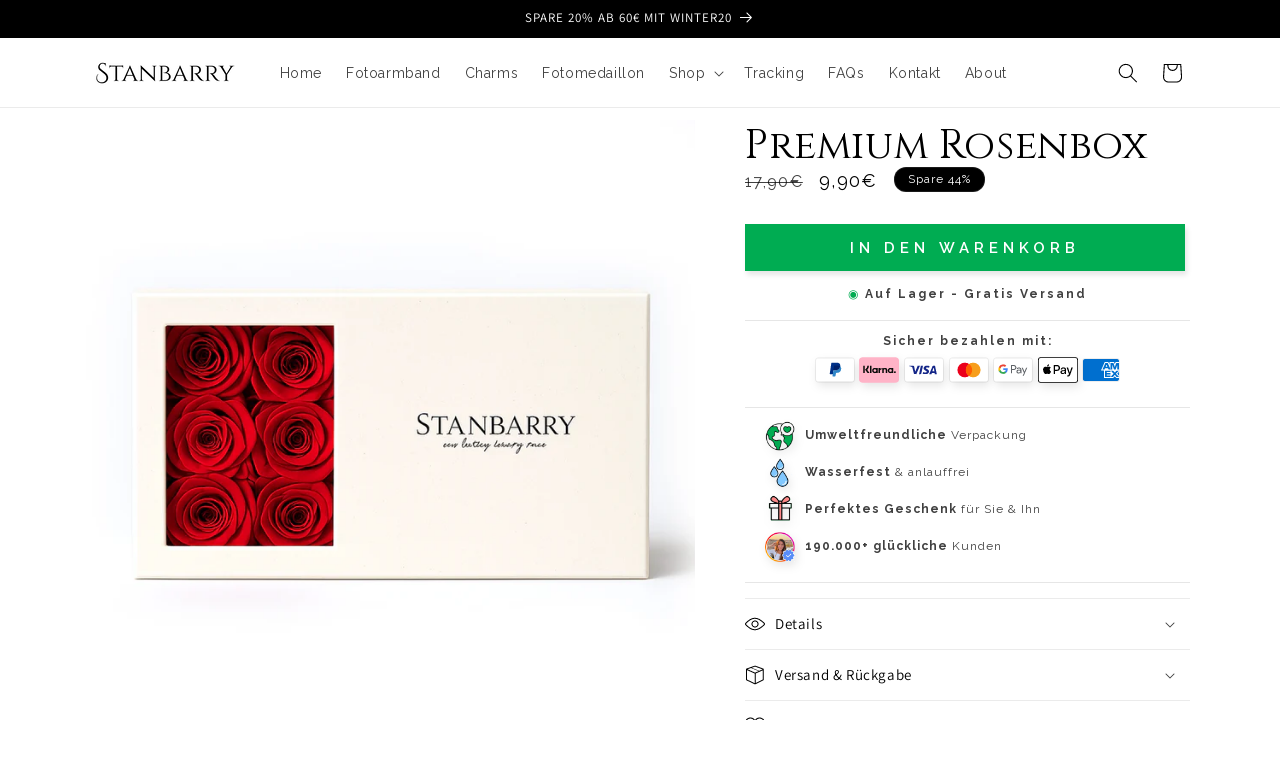

--- FILE ---
content_type: text/css
request_url: https://www.stanbarry.com/cdn/shop/t/165/assets/pintura.module.css?v=72492169204724781761766378699
body_size: 12439
content:
/*!
* Pintura v8.83.0 
* (c) 2018-2024 PQINA Inc. - All Rights Reserved
* License: https://pqina.nl/pintura/license/
*/.pintura :global .PinturaUtilPanel[data-util=redact] .PinturaUtilFooter{padding:0}.pintura :global .PinturaUtilPanel[data-util=redact] .PinturaUtilFooter>div{height:1px}.pintura :global .PinturaUtilPanel[data-util=retouch] .PinturaControlListScroller+.PinturaControlListScroller{margin-top:1em}.pintura :global .pintura-editor,.pintura :global pintura-editor{--color-primary:#ffd843;--color-primary-dark:#ffc343;--color-primary-text:#000;--color-secondary:#03a9f4;--color-secondary-dark:#046bbf;--color-focus:4,107,191;--color-focus-100:rgba(var(--color-focus),1);--color-focus-50:rgba(var(--color-focus),.5);--color-focus-25:rgba(var(--color-focus),.25);--color-error:255,87,34;--color-error-100:rgb(var(--color-error));--color-error-75:rgba(var(--color-error),.75);--color-error-50:rgba(var(--color-error),.5);--color-error-25:rgba(var(--color-error),.25);--color-error-10:rgba(var(--color-error),.1);--color-foreground:0,0,0;--color-background:255,255,255;--color-preview-outline:var(--color-foreground);--color-transition-duration:.25s;--button-cursor:pointer;--font-size:16px;--font-family:-apple-system,BlinkMacSystemFont,"Segoe UI",Roboto,Helvetica,Arial,sans-serif,"Apple Color Emoji","Segoe UI Emoji","Segoe UI Symbol";--backdrop-filter-bright:brightness(110%) saturate(180%) blur(10px);--backdrop-filter-dark:brightness(90%) saturate(180%) blur(10px);--border-radius-round:9999em;--border-radius:.625em;--filter-disabled:grayscale(95%) opacity(40%);--editor-inset-top:0px;--editor-inset-bottom:0px;--safe-area-inset-top:0px;--safe-area-inset-bottom:0px;--pattern-transparent:url("data:image/svg+xml;charset=utf-8,%3Csvg width='8' height='8' xmlns='http://www.w3.org/2000/svg'%3E%3Cpath d='M0 0h4v4H0zm4 4h4v4H4z' fill='%23E5E5E5'/%3E%3C/svg%3E");--grid-color-even:rgba(var(--color-foreground),.1);--grid-color-odd:rgba(var(--color-background),.1);--grid-size:24}.pintura :global .pintura-editor,.pintura :global .pintura-editor-panel,.pintura :global pintura-editor{--color-foreground-100:rgba(var(--color-foreground),1);--color-foreground-95:rgba(var(--color-foreground),.95);--color-foreground-90:rgba(var(--color-foreground),.9);--color-foreground-80:rgba(var(--color-foreground),.8);--color-foreground-70:rgba(var(--color-foreground),.7);--color-foreground-60:rgba(var(--color-foreground),.6);--color-foreground-50:rgba(var(--color-foreground),.5);--color-foreground-40:rgba(var(--color-foreground),.4);--color-foreground-30:rgba(var(--color-foreground),.3);--color-foreground-20:rgba(var(--color-foreground),.25);--color-foreground-15:rgba(var(--color-foreground),.2);--color-foreground-10:rgba(var(--color-foreground),.15);--color-foreground-5:rgba(var(--color-foreground),.075);--color-foreground-3:rgba(var(--color-foreground),.05);--color-foreground-1:rgba(var(--color-foreground),.02);--color-foreground-0:rgba(var(--color-foreground),0);--color-background-100:rgba(var(--color-background),1);--color-background-95:rgba(var(--color-background),.95);--color-background-90:rgba(var(--color-background),.9);--color-background-80:rgba(var(--color-background),.8);--color-background-70:rgba(var(--color-background),.7);--color-background-60:rgba(var(--color-background),.6);--color-background-50:rgba(var(--color-background),.5);--color-background-40:rgba(var(--color-background),.4);--color-background-30:rgba(var(--color-background),.3);--color-background-20:rgba(var(--color-background),.2);--color-background-15:rgba(var(--color-background),.15);--color-background-10:rgba(var(--color-background),.1);--color-background-5:rgba(var(--color-background),.05);--color-background-3:rgba(var(--color-background),.03);--color-background-1:rgba(var(--color-background),.01);--color-background-0:rgba(var(--color-background),0)}.pintura :global .pintura-editor,.pintura :global .PinturaRootWrapper,.pintura :global pintura-editor{display:block}.pintura :global .PinturaRootWrapper{height:100%}.pintura :global .PinturaScrollableContent{overflow:hidden;max-height:var(--panel-max-height,100vh);overflow-y:auto;scrollbar-color:var(--color-foreground-30) transparent;scrollbar-width:thin}.pintura :global .PinturaScrollableContent::-webkit-scrollbar{width:1em;cursor:pointer}.pintura :global .PinturaScrollableContent::-webkit-scrollbar-track{background:none}.pintura :global .PinturaScrollableContent::-webkit-scrollbar-thumb{cursor:pointer;background-clip:padding-box;background-color:var(--color-foreground-30);border-radius:9999em;border:.3125em solid transparent}.pintura :global .PinturaRoot[data-env~=is-animated]{--transition-duration-multiplier:1}.pintura :global .PinturaRoot[data-env~=is-transparent]{background:none}.pintura :global .PinturaRoot{--nav-group-margin:.5em;--editor-calculated-inset-top:calc(var(--safe-area-inset-top) + var(--editor-inset-top));--editor-calculated-inset-bottom:calc(var(--safe-area-inset-bottom) + var(--editor-inset-bottom));--transition-duration-10:calc(var(--transition-duration-multiplier, 0) * .1s);--transition-duration-25:calc(var(--transition-duration-multiplier, 0) * .25s);--transition-duration-50:calc(var(--transition-duration-multiplier, 0) * .5s);box-sizing:border-box;width:var(--editor-width,100%);height:var(--editor-height,100%);padding-top:var(--editor-calculated-inset-top);padding-bottom:var(--editor-calculated-inset-bottom);max-width:var(--editor-max-width,var(--editor-max-width-default,none));max-height:var(--editor-max-height,var(--editor-max-height-default,none));position:relative;overflow:hidden;contain:strict;display:grid;-webkit-user-select:none;-moz-user-select:none;-ms-user-select:none;user-select:none;line-height:normal;font-size:var(--font-size);font-family:var(--font-family);font-weight:450;touch-action:manipulation;text-align:left;text-transform:none;text-rendering:optimizeLegibility;direction:ltr;color:var(--color-foreground-90);background-color:var(--color-background-100);outline-color:rgba(var(--color-preview-outline),1);transition:background-color 1ms,outline-color 1ms,color var(--transition-duration-10) ease-in-out,dir 1ms}.pintura :global .PinturaRoot[dir=rtl] button{direction:rtl}.pintura :global .PinturaRoot .PinturaUtilMain{cursor:var(--cursor)}.pintura :global .PinturaRoot *{box-sizing:content-box;word-wrap:normal}.pintura :global .PinturaRoot button,.pintura :global .PinturaRoot fieldset,.pintura :global .PinturaRoot input,.pintura :global .PinturaRoot legend{padding:0;margin:0;border:none;background:transparent;color:inherit;font-size:inherit;font-family:inherit;line-height:inherit;width:auto;text-decoration:none}.pintura :global .PinturaRoot button[disabled]{pointer-events:none}.pintura :global .PinturaRoot canvas{display:block}.pintura :global .PinturaRoot svg{display:inline-block;width:auto;height:auto;max-width:none}.pintura :global .PinturaRoot p{margin:0}.pintura :global .PinturaRoot li,.pintura :global .PinturaRoot ul{list-style:none;margin:0;padding:0}.pintura :global .PinturaRoot a{color:inherit;text-decoration:none}.pintura :global .PinturaRoot .implicit{border:0;clip:rect(0 0 0 0);-webkit-clip-path:polygon(0 0,0 0,0 0);clip-path:polygon(0 0,0 0,0 0);height:1px;margin:-1px;overflow:hidden;padding:0;position:absolute;width:1px;white-space:nowrap}.pintura :global .PinturaRoot .PinturaFixedWidthCharacters{font-variant:tabular-nums}.pintura :global .PinturaRoot .PinturaStage{display:flex;align-self:stretch;flex:1;pointer-events:none}.pintura :global .PinturaRoot .PinturaStage[tabindex="-1"]{outline:none}.pintura :global .PinturaRoot .PinturaRootPortal,.pintura :global .PinturaRoot>.PinturaCanvas{position:absolute;left:0;top:0}.pintura :global .PinturaRoot>.PinturaCanvas{width:100%;height:100%;pointer-events:none;z-index:0}.pintura :global .PinturaRoot>.PinturaCanvas canvas{position:absolute;width:100%;height:100%}.pintura :global .PinturaRoot>.PinturaCanvas:after{content:"";position:absolute;left:0;top:0;bottom:0;right:0;background-repeat:no-repeat}.pintura :global .PinturaRoot>.PinturaStatus{position:absolute;z-index:99999;left:0;top:0;width:100%;height:100%;display:flex;justify-content:center;align-items:flex-start;background-color:var(--color-background-90)}.pintura :global .PinturaRoot>.PinturaStatus>p{position:absolute;top:50%;left:50%;display:inline-flex;white-space:nowrap;align-items:center;transition:opacity var(--transition-duration-50) ease-out}.pintura :global .PinturaRoot .PinturaStatusMessage{position:absolute;font-size:.875em}.pintura :global .PinturaRoot .PinturaStatusAside{position:absolute;left:0}.pintura :global .PinturaRoot .PinturaStatusAside svg{width:1.25em;height:1.25em}.pintura :global .PinturaRoot .PinturaStatusAside .PinturaProgressIndicator{margin-left:.5em}.pintura :global .PinturaRoot .PinturaStatusAside .PinturaButton{outline:transparent;margin-left:.75em;font-size:.875em;border-radius:var(--border-radius-round);background-color:var(--color-foreground-5);padding:.25em;transition:background-color var(--transition-duration-10) ease-out,color var(--transition-duration-10) ease-out;-webkit-backdrop-filter:var(--backdrop-filter-dark);backdrop-filter:var(--backdrop-filter-dark)}.pintura :global .PinturaRoot .PinturaStatusAside .PinturaButton:not([disabled])[data-focus-visible]{background-color:var(--color-focus-50);box-shadow:inset 0 0 0 1px var(--color-focus-100)}.pintura :global .PinturaRoot .PinturaStatusAside .PinturaButton:not([disabled]):hover{background-color:var(--color-foreground-10)}.pintura :global .PinturaRoot .PinturaStatusIcon svg{font-size:.875em;margin-top:.25em;margin-left:.5em}.pintura :global .PinturaRoot>.PinturaNav{position:relative;z-index:3}.pintura :global .PinturaRoot>.PinturaNav:empty{display:none!important}.pintura :global .PinturaRoot>.PinturaNav .PinturaButton{outline:transparent;transition:background-color var(--transition-duration-10) ease-out,color var(--transition-duration-10) ease-out}.pintura :global .PinturaRoot>.PinturaNav .PinturaButton svg{width:1em;transition:opacity var(--transition-duration-10) ease-out}.pintura :global .PinturaRoot>.PinturaNav .PinturaButton>span{justify-content:center}.pintura :global .PinturaRoot>.PinturaNav .PinturaButtonIconOnly .PinturaButtonInner,.pintura :global .PinturaRoot>.PinturaNav .PinturaDropdownIconOnly .PinturaButtonInner{width:1.75em}.pintura :global .PinturaRoot>.PinturaNav .PinturaButton .PinturaButtonInner{height:1.75em}.pintura :global .PinturaRoot>.PinturaNav .PinturaButton:not(.PinturaButtonIconOnly):not(.PinturaDropdownIconOnly){padding-left:.75em;padding-right:.75em}.pintura :global .PinturaRoot>.PinturaNav .PinturaButton:not(.PinturaButtonIconOnly):not(.PinturaDropdownIconOnly) .PinturaButtonLabel{font-size:.75em;line-height:2}.pintura :global .PinturaRoot>.PinturaNav .PinturaButton:not(.PinturaButtonIconOnly):not(.PinturaDropdownIconOnly):not(.PinturaDropdownButton){box-shadow:inset 0 0 0 1px var(--color-foreground-5)}.pintura :global .PinturaRoot>.PinturaNav .PinturaButton:only-of-type{border-radius:var(--border-radius-round)}.pintura :global .PinturaRoot>.PinturaNav .PinturaButton:only-of-type+*{margin-left:.5em}.pintura :global .PinturaRoot>.PinturaNav .PinturaButton[disabled] .PinturaButtonLabel,.pintura :global .PinturaRoot>.PinturaNav .PinturaButton[disabled] svg{opacity:.25}.pintura :global .PinturaRoot>.PinturaNav .PinturaButton:not(.PinturaButtonExport):not([disabled])[data-focus-visible]{background-color:var(--color-focus-50);box-shadow:inset 0 0 0 1px var(--color-focus-100)}.pintura :global .PinturaRoot>.PinturaNav .PinturaButton:not(.PinturaButtonExport):not([disabled]):hover{background-color:var(--color-foreground-10)}.pintura :global .PinturaRoot .PinturaButtonExport{color:var(--color-primary-text);background-color:var(--color-primary)}.pintura :global .PinturaRoot .PinturaButtonExport:hover{background-color:var(--color-primary-dark)}.pintura :global .PinturaRoot .PinturaButtonExport[data-focus-visible]{color:var(--color-primary-text);background-color:var(--color-primary);box-shadow:inset 0 0 0 1px var(--color-foreground-5),0 0 0 3px var(--color-focus-50);background-color:var(--color-primary-dark)}.pintura :global .PinturaRoot .PinturaButtonExport:not(.PinturaButtonIconOnly){flex:1;padding:0 .75em}.pintura :global .PinturaRoot>.PinturaNavMain{display:flex;overflow:hidden}.pintura :global .PinturaRoot>.PinturaNavMain [aria-selected=true] button{-webkit-backdrop-filter:var(--backdrop-filter-dark);backdrop-filter:var(--backdrop-filter-dark);background-color:var(--color-foreground-10)}.pintura :global .PinturaRoot>.PinturaNavMain button svg{align-self:center;width:1.5em}.pintura :global .PinturaRoot>.PinturaNavMain button span,.pintura :global .PinturaRoot>.PinturaNavMain button svg{pointer-events:none}.pintura :global .PinturaRoot>.PinturaNavMain button svg+span{margin-top:.75em}.pintura :global .PinturaRoot>.PinturaNavMain button span{font-size:.875em;display:block;width:calc(100% - 1em);overflow:hidden;text-overflow:ellipsis;width:inherit;max-width:calc(100% - 1em)}.pintura :global .PinturaRoot>.PinturaNavMain button{box-shadow:inset 0 0 0 1px var(--color-foreground-5);transition:background-color var(--transition-duration-10) ease-out,color var(--transition-duration-10) ease-out,box-shadow var(--transition-duration-10) ease-out}.pintura :global .PinturaRoot>.PinturaNavMain button:hover{box-shadow:inset 0 0 0 1px var(--color-foreground-10)}.pintura :global .PinturaRoot>.PinturaNavMain button[data-focus-visible]{background-color:var(--color-focus-50);box-shadow:inset 0 0 0 1px var(--color-focus-100)}.pintura :global .PinturaRoot>.PinturaNavTools{max-width:100%;box-sizing:border-box;pointer-events:none}.pintura :global .PinturaRoot>.PinturaNavTools:empty{display:none}.pintura :global .PinturaRoot>.PinturaNavTools,.pintura :global .PinturaRoot>.PinturaNavTools .PinturaNavGroup,.pintura :global .PinturaRoot>.PinturaNavTools .PinturaNavSet{display:flex;align-items:center;justify-content:center}.pintura :global .PinturaRoot>.PinturaNavTools .PinturaButton,.pintura :global .PinturaRoot>.PinturaNavTools .PinturaNavSet{pointer-events:all}.pintura :global .PinturaRoot>.PinturaNavTools .PinturaButton[data-focus-visible]{background-color:var(--color-focus-50);box-shadow:inset 0 0 0 1px var(--color-focus-100)}.pintura :global .PinturaRoot .PinturaNavGroup{margin:0 var(--nav-group-margin)}.pintura :global .PinturaRoot .PinturaNavGroup>*{border-radius:var(--border-radius-round)}.pintura :global .PinturaRoot .PinturaNavGroup>*+*{margin-left:.5em}.pintura :global .PinturaRoot .PinturaNavGroup:first-of-type{margin-right:auto;margin-left:0}.pintura :global .PinturaRoot .PinturaNavGroup:last-of-type{margin-left:auto;margin-right:0}.pintura :global .PinturaRoot .PinturaNavSet{box-shadow:inset 0 0 0 1px var(--color-foreground-5)}.pintura :global .PinturaRoot .PinturaNavSet>:not(:only-child){border:1px solid var(--color-foreground-3);border-top:0;border-bottom:0}.pintura :global .PinturaRoot .PinturaNavSet>:first-child:not(:only-child){border-left:0}.pintura :global .PinturaRoot .PinturaNavSet>:last-child:not(:only-child){border-right:0}.pintura :global .PinturaRoot .PinturaNavSet>*+*{margin-left:-1px}.pintura :global .PinturaRoot .PinturaNavSet>.PinturaButton:hover,.pintura :global .PinturaRoot .PinturaNavSet>.PinturaButton[data-focus-visible]{position:relative;z-index:1}.pintura :global .PinturaRoot .PinturaNavSet>:only-child{border-radius:var(--border-radius-round)}.pintura :global .PinturaRoot .PinturaNavSet>:first-child:not(:only-child) .PinturaButtonInner{padding:0 .125em 0 .25em}.pintura :global .PinturaRoot .PinturaNavSet>:first-child:not(:only-child){border-top-left-radius:var(--border-radius-round);border-bottom-left-radius:var(--border-radius-round)}.pintura :global .PinturaRoot .PinturaNavSet>:last-child:not(:only-child) .PinturaButtonInner{padding:0 .25em 0 .125em}.pintura :global .PinturaRoot .PinturaNavSet>:last-child:not(:only-child){border-top-right-radius:var(--border-radius-round);border-bottom-right-radius:var(--border-radius-round)}.pintura :global .PinturaRoot[data-env~=overlay] .PinturaNavSet{background-color:var(--color-background-50);-webkit-backdrop-filter:var(--backdrop-filter-bright);backdrop-filter:var(--backdrop-filter-bright);box-shadow:inset 0 0 0 1px var(--color-background-15),0 .0625em .125em #00000040,0 .125em .35em #00000059}.pintura :global .PinturaRoot[data-env~=overlay] .PinturaNavSet .PinturaButton:not(.PinturaButtonExport):not([disabled]):hover,.pintura :global .PinturaRoot[data-env~=overlay] .PinturaNavSet>*{border-color:var(--color-background-15)}.pintura :global .PinturaRoot[data-env~=overlay] .PinturaNavGroup>.PinturaButton{box-shadow:0 .0625em .125em #00000040,0 .125em .35em #00000059}.pintura :global .PinturaRoot[data-env~=overlay] .PinturaNavGroup .PinturaButtonExport{box-shadow:inset 0 0 .125em #00000040,0 .0625em .125em #00000040,0 .125em .35em #00000059}.pintura :global .PinturaRoot .PinturaNavGroupFloat{position:absolute;left:0;right:0;pointer-events:none}.pintura :global .PinturaRoot .PinturaNavGroupFloat>*{pointer-events:all}.pintura :global .PinturaRoot .PinturaUtilFooter .PinturaScrollable>div{padding-left:1em;padding-right:1em}.pintura :global .PinturaRoot>.PinturaMain{max-width:100vw}.pintura :global .PinturaRoot:not([data-env~=has-toolbar]) .PinturaUtilHeader{padding-top:0;padding-bottom:1em;margin-bottom:-1em}.pintura :global .PinturaRoot[data-env~=landscape]{grid-template-rows:-webkit-min-content auto;grid-template-rows:min-content auto;grid-template-columns:auto}.pintura :global .PinturaRoot[data-env~=landscape]>.PinturaNavTools{grid-row:1;grid-column:1;padding:1em 1em 0;z-index:3}.pintura :global .PinturaRoot[data-env~=landscape]>.PinturaNavMain{align-items:center;justify-content:flex-end;position:absolute;left:1em;top:calc(1em + var(--editor-calculated-inset-top));bottom:calc(1em + var(--editor-calculated-inset-bottom))}.pintura :global .PinturaRoot[data-env~=landscape]>.PinturaNavMain .PinturaTabList{flex-direction:column}.pintura :global .PinturaRoot[data-env~=landscape]>.PinturaNavMain .PinturaTabList li{display:flex}.pintura :global .PinturaRoot[data-env~=landscape]>.PinturaNavMain .PinturaTabList li+li{margin:.5em 0 0}.pintura :global .PinturaRoot[data-env~=landscape]>.PinturaNavMain button{flex:1;width:4em;height:4em;border-radius:var(--border-radius);justify-content:center}.pintura :global .PinturaRoot[data-env~=landscape]>.PinturaNavMain button span{font-size:.6875em;margin-top:.5em}.pintura :global .PinturaRoot[data-env~=landscape]>.PinturaNavMain button svg{width:1em;margin-top:.25em}.pintura :global .PinturaRoot[data-env~=landscape][data-env~=has-toolbar]>.PinturaNavMain{top:calc(4em + var(--editor-calculated-inset-top));bottom:calc(4em + var(--editor-calculated-inset-bottom))}.pintura :global .PinturaRoot[data-env~=landscape][data-env~=has-limited-space]>.PinturaNavMain{align-items:flex-start;bottom:calc(1em + var(--editor-calculated-inset-bottom))}.pintura :global .PinturaRoot[data-env~=landscape]>.PinturaMain{grid-row:2;grid-column:1}.pintura :global .PinturaRoot[data-env~=landscape][data-env~=has-toolbar-preference-bottom]{grid-template-rows:auto -webkit-min-content;grid-template-rows:auto min-content}.pintura :global .PinturaRoot[data-env~=landscape][data-env~=has-toolbar-preference-bottom]>.PinturaNavTools{grid-row:2;padding-top:0;padding-bottom:1em}.pintura :global .PinturaRoot[data-env~=landscape][data-env~=has-toolbar-preference-bottom]>.PinturaMain{grid-row:1}.pintura :global .PinturaRoot[data-env~=landscape][data-env~=has-navigation]{grid-template-columns:6em auto}.pintura :global .PinturaRoot[data-env~=landscape][data-env~=has-navigation]:not([data-env~=narrow]) .PinturaNavGroupFloat{margin:0 0 0 7em}.pintura :global .PinturaRoot[data-env~=landscape][data-env~=has-navigation]>.PinturaNavTools{grid-column:1/span 2}.pintura :global .PinturaRoot[data-env~=landscape][data-env~=has-navigation]>.PinturaMain{grid-column:2}.pintura :global .PinturaRoot[data-env~=landscape][data-env~=has-navigation]:not([data-env~=has-navigation-preference-right]) .PinturaUtilMain{padding-left:0}.pintura :global .PinturaRoot[data-env~=landscape][data-env~=has-navigation]:not([data-env~=has-navigation-preference-right]) .PinturaUtilFooter{padding-right:1em}.pintura :global .PinturaRoot[data-env~=landscape][data-env~=has-navigation][data-env~=has-navigation-preference-right]{grid-template-columns:auto 6em}.pintura :global .PinturaRoot[data-env~=landscape][data-env~=has-navigation][data-env~=has-navigation-preference-right]:not([data-env~=narrow]) .PinturaNavGroupFloat{margin:0 7em 0 0}.pintura :global .PinturaRoot[data-env~=landscape][data-env~=has-navigation][data-env~=has-navigation-preference-right]>.PinturaNavMain{right:1em;left:auto}.pintura :global .PinturaRoot[data-env~=landscape][data-env~=has-navigation][data-env~=has-navigation-preference-right]>.PinturaMain{grid-column:1}.pintura :global .PinturaRoot[data-env~=landscape][data-env~=has-navigation][data-env~=has-navigation-preference-right] .PinturaUtilMain{padding-right:0}.pintura :global .PinturaRoot[data-env~=landscape][data-env~=has-navigation][data-env~=has-navigation-preference-right] .PinturaUtilFooter{padding-left:1em}.pintura :global .PinturaRoot[data-env~=portrait]{grid-template-rows:-webkit-min-content auto -webkit-min-content;grid-template-rows:min-content auto min-content;grid-template-columns:auto}.pintura :global .PinturaRoot[data-env~=portrait]>*{grid-column:1}.pintura :global .PinturaRoot[data-env~=portrait]>.PinturaNavTools{grid-row:1;padding:.75em .75em 0}.pintura :global .PinturaRoot[data-env~=portrait]>.PinturaNavMain{grid-row:3;margin-bottom:.75em;justify-content:center}.pintura :global .PinturaRoot[data-env~=portrait]>.PinturaNavMain .PinturaTabList{padding:0 .875em}.pintura :global .PinturaRoot[data-env~=portrait]>.PinturaNavMain li+li{margin-left:.5em}.pintura :global .PinturaRoot[data-env~=portrait]>.PinturaNavMain[data-state~=overflows]{overflow:visible}.pintura :global .PinturaRoot[data-env~=portrait]>.PinturaNavMain button{flex:1;width:4em;height:4em;border-radius:var(--border-radius);justify-content:center}.pintura :global .PinturaRoot[data-env~=portrait]>.PinturaNavMain button span{font-size:.6875em;margin-top:.5em}.pintura :global .PinturaRoot[data-env~=portrait]>.PinturaNavMain button svg{width:1em;margin-top:.25em}.pintura :global .PinturaRoot[data-env~=portrait]>.PinturaMain{grid-row:2;grid-column:1}.pintura :global .PinturaRoot[data-env~=portrait][data-env~=has-toolbar-preference-bottom]{grid-template-rows:auto -webkit-min-content -webkit-min-content;grid-template-rows:auto min-content min-content}.pintura :global .PinturaRoot[data-env~=portrait][data-env~=has-toolbar-preference-bottom]>.PinturaNavTools{grid-row:3;padding:0 .75em .75em}.pintura :global .PinturaRoot[data-env~=portrait][data-env~=has-toolbar-preference-bottom]>.PinturaNavMain{grid-row:2}.pintura :global .PinturaRoot[data-env~=portrait][data-env~=has-toolbar-preference-bottom]>.PinturaMain{grid-row:1}.pintura :global .PinturaRoot[data-env~=portrait]:not([data-env~=narrow])[data-env~=has-navigation-preference-top]{grid-template-rows:-webkit-min-content -webkit-min-content auto;grid-template-rows:min-content min-content auto}.pintura :global .PinturaRoot[data-env~=portrait]:not([data-env~=narrow])[data-env~=has-navigation-preference-top]>.PinturaMain{grid-row:3}.pintura :global .PinturaRoot[data-env~=portrait]:not([data-env~=narrow])[data-env~=has-navigation-preference-top]>.PinturaNavMain{grid-row:2;margin-top:.75em;margin-bottom:0}.pintura :global .PinturaRoot[data-env~=portrait]:not([data-env~=narrow])[data-env~=has-navigation-preference-top][data-env~=has-toolbar-preference-bottom]{grid-template-rows:-webkit-min-content auto -webkit-min-content;grid-template-rows:min-content auto min-content}.pintura :global .PinturaRoot[data-env~=portrait]:not([data-env~=narrow])[data-env~=has-navigation-preference-top][data-env~=has-toolbar-preference-bottom]>.PinturaNavMain{grid-row:1}.pintura :global .PinturaRoot[data-env~=portrait]:not([data-env~=narrow])[data-env~=has-navigation-preference-top][data-env~=has-toolbar-preference-bottom]>.PinturaMain{grid-row:2}.pintura :global .PinturaRoot[data-env~=portrait]:not([data-env~=narrow])[data-env~=has-navigation-preference-top][data-env~=has-toolbar-preference-bottom]>.PinturaNavTools{grid-row:3}.pintura :global .PinturaRoot[data-env~=landscape][data-env~=is-compact]>.PinturaNavMain button{flex:1;flex-direction:row;width:auto;height:auto;border-radius:var(--border-radius);justify-content:flex-start;align-items:center;padding:.625em 0;width:6em}.pintura :global .PinturaRoot[data-env~=landscape][data-env~=is-compact]>.PinturaNavMain button span{font-size:.6875em;margin:0 .625em 0 0;line-height:1.2;text-align:left}.pintura :global .PinturaRoot[data-env~=landscape][data-env~=is-compact]>.PinturaNavMain button svg{margin:0 .5em 0 .625em;min-width:1em}.pintura :global .PinturaRoot[data-env~=landscape][data-env~=is-compact][data-env~=has-navigation]{grid-template-columns:8em auto}.pintura :global .PinturaRoot[data-env~=landscape][data-env~=is-compact][data-env~=has-navigation][data-env~=has-navigation-preference-right]{grid-template-columns:auto 8em}.pintura :global .PinturaRoot[data-env~=landscape][data-env~=is-compact][dir=rtl]>.PinturaNavMain button{padding-left:.625em}.pintura :global .PinturaRoot[data-env~=landscape][data-env~=is-compact][dir=rtl]>.PinturaNavMain svg{margin-left:0}.pintura :global .PinturaRoot[data-env~=narrow] .PinturaNavGroupFloat{position:static;margin:0}.pintura :global .PinturaRoot[data-env~=portrait][data-env~=is-compact]>.PinturaNavMain button{padding:0;font-size:.625em;width:4em;height:4em;justify-content:center;border-radius:9999em}.pintura :global .PinturaRoot[data-env~=portrait][data-env~=is-compact]>.PinturaNavMain button span{visibility:hidden;font-size:0;margin:0}.pintura :global .PinturaRoot[data-env~=portrait][data-env~=is-compact]>.PinturaNavMain button svg{margin-top:0;width:1.6em}.pintura :global .PinturaRoot[data-env~=portrait][data-env~=is-compact]>.PinturaNavMain button svg [stroke-width]{stroke-width:.15em}.pintura :global .PinturaRoot[data-env~=portrait][data-env~=narrow]{--nav-group-margin:.25em;grid-template-rows:-webkit-min-content auto -webkit-min-content;grid-template-rows:min-content auto min-content;grid-template-columns:auto}.pintura :global .PinturaRoot[data-env~=portrait][data-env~=narrow]>*{grid-column:1}.pintura :global .PinturaRoot[data-env~=portrait][data-env~=narrow] .PinturaUtilFooter .PinturaControlList .PinturaControlListOption span,.pintura :global .PinturaRoot[data-env~=portrait][data-env~=narrow] .PinturaUtilFooter .PinturaControlList [role=tab] span{font-size:.6875em}.pintura :global .PinturaRoot[data-env~=portrait][data-env~=narrow] .PinturaToolbar .PinturaToolbarInner>*{margin:0 .25em}.pintura :global .PinturaRoot[data-env~=portrait][data-env~=narrow][data-env~=has-toolbar-preference-bottom]{grid-template-rows:auto -webkit-min-content -webkit-min-content;grid-template-rows:auto min-content min-content}.pintura :global .PinturaRoot[data-env~=overlay]{grid-template-rows:auto!important;grid-template-columns:auto!important}.pintura :global .PinturaRoot[data-env~=overlay] .PinturaNav{z-index:3}.pintura :global .PinturaRoot[data-env~=overlay] .PinturaMain{grid-row:1;grid-column:1}.pintura :global .PinturaRoot[data-env~=overlay] .PinturaUtilMain{position:absolute;left:0;top:0;right:0;bottom:0;padding:0;z-index:-1}.pintura :global .PinturaRoot[data-env~=overlay] .PinturaUtilFooter,.pintura :global .PinturaRoot[data-env~=overlay] .PinturaUtilHeader{position:absolute;left:0;right:0}.pintura :global .PinturaRoot[data-env~=overlay] .PinturaUtilHeader{top:0}.pintura :global .PinturaRoot[data-env~=overlay] .PinturaUtilFooter{bottom:0}.pintura :global .PinturaRoot[data-env~=overlay] .PinturaNavMain{position:absolute;right:0;top:0;bottom:0;background:none}.pintura :global .PinturaRoot[data-env~=overlay] .PinturaNavTools{position:absolute;left:0;top:0;right:0}.pintura :global .PinturaRoot[data-env~=overlay][data-env~=has-controlgroups-preference-top] .PinturaUtilFooter{top:0;bottom:auto}.pintura :global .PinturaRoot[data-env~=overlay][data-env~=has-toolbar-preference-bottom] .PinturaNavTools{top:auto;bottom:0}.pintura :global .PinturaRoot[data-env~=has-swipe-navigation] .PinturaUtilMain{padding-left:2em;padding-right:2em}.pintura :global .PinturaRoot[data-env~=has-swipe-navigation][data-env~=landscape] .PinturaUtilMain[data-env~=has-navigation]{padding-left:0;padding-right:2em}.pintura :global .PinturaRoot[data-env~=has-swipe-navigation][data-env~=landscape] .PinturaUtilMain[data-env~=has-navigation][data-env~=has-navigation-preference-right]{padding-left:2em;padding-right:0}.pintura :global .PinturaRoot[data-env*=is-disabled],.pintura :global .PinturaRoot[data-env*=is-disabled] *{pointer-events:none!important}.pintura :global .PinturaRoot[data-env*=is-disabled]{--color-primary:#b4b4b4;--color-primary-dark:#a0a0a0;--color-primary-text:#000;--color-secondary:#969696;--color-secondary-dark:#646464}.pintura :global .PinturaRoot[data-env*=is-disabled] .PinturaCanvas,.pintura :global .PinturaRoot[data-env*=is-disabled] .PinturaColorPickerButton{filter:grayscale(100%)}.pintura :global .PinturaRoot .PinturaEditorOverlay{position:absolute;top:0;left:0;right:0;bottom:0;z-index:3;background:var(--color-background-50);pointer-events:none}@media not all and (-webkit-min-device-pixel-ratio:0),not all and (min-resolution:.001dpcm){@supports (-webkit-appearance:none){.pintura :global .PinturaNav{will-change:transform}}}.pintura :global .PinturaUtilPanel[data-util=filter] .PinturaUtilFooter{padding-left:0!important;padding-right:0!important}.pintura :global .PinturaUtilPanel[data-util=filter] .PinturaScrollable{width:40em}.pintura :global .PinturaUtilPanel[data-util=filter] [data-layout=row]>.PinturaRadioGroupOptions>li{margin:0 .5em}.pintura :global .PinturaUtilPanel[data-util=filter] [data-layout=row]>.PinturaRadioGroupOptions>li:first-child{margin-left:0}.pintura :global .PinturaUtilPanel[data-util=filter] [data-layout=row]>.PinturaRadioGroupOptions>li:last-child{margin-right:0}.pintura :global .PinturaUtilPanel[data-util=filter] .PinturaRadioGroupOptionGroupLabel{width:1px;height:1px;position:absolute;font-size:0;pointer-events:none}.pintura :global .PinturaUtilPanel[data-util=filter] .PinturaFilterPreview{border-radius:0;transition:border-radius 1ms}.pintura :global .PinturaUtilPanel[data-util=filter] .PinturaFilterOption{border-radius:0}.pintura :global .PinturaUtilPanel[data-util=filter] .PinturaRadioGroupOptions .PinturaRadioGroupOption:first-of-type .PinturaFilterPreview{border-top-left-radius:var(--border-radius);border-bottom-left-radius:var(--border-radius)}.pintura :global .PinturaUtilPanel[data-util=filter] .PinturaRadioGroupOptions .PinturaRadioGroupOption:first-of-type .PinturaFilterOption{border-bottom-left-radius:var(--border-radius)}.pintura :global .PinturaUtilPanel[data-util=filter] .PinturaRadioGroupOptions .PinturaRadioGroupOption:last-of-type .PinturaFilterPreview{border-top-right-radius:var(--border-radius);border-bottom-right-radius:var(--border-radius)}.pintura :global .PinturaUtilPanel[data-util=filter] .PinturaRadioGroupOptions .PinturaRadioGroupOption:last-of-type .PinturaFilterOption{border-bottom-right-radius:var(--border-radius)}.pintura :global .PinturaUtilPanel[data-util=filter] .PinturaRadioGroupOptionGroup{display:flex;flex-direction:column-reverse}.pintura :global .PinturaUtilPanel[data-util=filter] .PinturaFilterOption{cursor:var(--button-cursor);margin-bottom:1em}.pintura :global .PinturaUtilPanel[data-util=filter] .PinturaFilterOption span{display:block;text-align:center;padding:0 .3125em;line-height:1.75;max-width:100%;font-size:.625em;font-weight:400;margin-left:1px;overflow:hidden;text-overflow:ellipsis;white-space:nowrap}.pintura :global .PinturaUtilPanel[data-util=filter] .PinturaFilterPreview:before{transition:background-color var(--transition-duration-10),color var(--transition-duration-10)}.pintura :global .PinturaUtilPanel[data-util=filter] [data-selected=true] .PinturaFilterOption .PinturaFilterPreview{position:relative;z-index:1}.pintura :global .PinturaUtilPanel[data-util=filter] [data-selected=true] .PinturaFilterOption .PinturaFilterPreview:before{content:"";position:absolute;width:100%;height:100%;opacity:.35;border-radius:inherit;background-color:var(--color-primary)}.pintura :global .PinturaUtilPanel[data-util=filter] [data-focus-visible]+label>.PinturaFilterOption span{background-color:var(--color-focus-50);box-shadow:inset 0 0 0 1px var(--color-focus-100);border-radius:.25em}.pintura :global .PinturaUtilPanel[data-util=filter] .PinturaFilterOption,.pintura :global .PinturaUtilPanel[data-util=filter] .PinturaFilterPreview{width:3.75em;height:4.5em}.pintura :global .PinturaRoot[data-env~=is-compact] .PinturaUtilPanel[data-util=filter] .PinturaUtilFooter>div{padding:0}.pintura :global .PinturaRoot[data-env~=is-compact] .PinturaUtilPanel[data-util=filter] .PinturaFilterOption,.pintura :global .PinturaRoot[data-env~=is-compact] .PinturaUtilPanel[data-util=filter] .PinturaFilterPreview{width:2.875em;height:3.5em}.pintura :global .PinturaRoot[data-env~=is-compact] .PinturaUtilPanel[data-util=filter] .PinturaFilterOption span{font-size:.5em}.pintura :global .PinturaUtilPanel[data-util=frame] .PinturaShapeStyleEditor{min-height:3.375em}.pintura :global .PinturaUtilPanel[data-util=frame] .PinturaRadioGroupOption{margin:1em 1em 0 0;padding:.125em;border:1px dashed var(--color-foreground-15);color:var(--color-foreground-70)}.pintura :global .PinturaUtilPanel[data-util=frame] .PinturaRadioGroupOption span{color:var(--color-foreground-90)}.pintura :global .PinturaUtilPanel[data-util=frame] .PinturaRadioGroupOption label{font-size:.75em}.pintura :global .PinturaUtilPanel[data-util=frame] .PinturaRadioGroupOption img,.pintura :global .PinturaUtilPanel[data-util=frame] .PinturaRadioGroupOption svg{position:absolute;left:0;top:0;width:100%;height:100%;-o-object-fit:contain;object-fit:contain}.pintura :global .PinturaUtilPanel[data-util=frame] [data-selected=true]{border-color:var(--color-primary);color:var(--color-primary)}.pintura :global .PinturaUtilPanel[data-util=frame] [data-selected=true] span{color:var(--color-foreground-90)}.pintura :global .PinturaUtilPanel[data-util=frame] [data-layout=row]>.PinturaRadioGroupOptions>li{margin:0 .5em}.pintura :global .PinturaUtilPanel[data-util=frame] [data-layout=row]>.PinturaRadioGroupOptions>li:first-child{margin-left:0}.pintura :global .PinturaUtilPanel[data-util=frame] [data-layout=row]>.PinturaRadioGroupOptions>li:last-child{margin-right:0}.pintura :global .PinturaUtilPanel[data-util=frame] .PinturaRadioGroupOptionGroupLabel{width:1px;height:1px;position:absolute;font-size:0}.pintura :global .PinturaUtilPanel[data-util=frame] .PinturaRadioGroupOptionGroup{display:flex;flex-direction:column-reverse}.pintura :global .PinturaUtilPanel[data-util=frame] .PinturaRadioGroupOption{cursor:var(--button-cursor);margin-bottom:1em}.pintura :global .PinturaUtilPanel[data-util=frame] .PinturaRadioGroupOption span{display:block;text-align:center;padding:0 1.5em;font-size:.625em;font-weight:400}.pintura :global .PinturaUtilPanel[data-util=frame] [data-focus-visible]+label>.PinturaRadioGroupOption span{background-color:var(--color-focus-50);box-shadow:inset 0 0 0 1px var(--color-focus-100);border-radius:.25em}.pintura :global .PinturaUtilPanel[data-util=frame] .PinturaRadioGroupOption{position:relative;width:3em;height:4em}.pintura :global .PinturaUtilPanel[data-util=frame] .PinturaRadioGroupOption div{position:absolute;outline-color:currentColor;border-color:currentColor;cursor:var(--button-cursor)}.pintura :global .PinturaUtilPanel[data-util=frame] .PinturaRadioGroupOption div[slot]{overflow:hidden;left:-1px;top:-1px;bottom:-1px;right:-1px;display:flex;align-items:center;justify-content:center}.pintura :global .PinturaRoot[data-env~=is-compact] .PinturaUtilPanel[data-util=frame] .PinturaUtilFooter>div{padding:0}.pintura :global .PinturaRoot[data-env~=is-compact] .PinturaUtilPanel[data-util=frame] .PinturaRadioGroupOption{width:2.25em;height:3em}.pintura :global .PinturaRoot[data-env~=is-compact] .PinturaUtilPanel[data-util=frame] .PinturaRadioGroupOption span{font-size:.5em}.pintura :global .PinturaRoot[data-env~=is-compact] .PinturaUtilPanel[data-util=frame] [data-layout=row]>.PinturaRadioGroupOptions>li{margin:0 .25em}.pintura :global .PinturaRoot[data-env~=is-compact] .PinturaUtilPanel[data-util=frame] [data-layout=row]>.PinturaRadioGroupOptions>li:first-child{margin-left:0}.pintura :global .PinturaRoot[data-env~=is-compact] .PinturaUtilPanel[data-util=frame] [data-layout=row]>.PinturaRadioGroupOptions>li:last-child{margin-right:0}.pintura :global .PinturaUtilPanel[data-util=crop] .PinturaStage{touch-action:none}.pintura :global .PinturaUtilPanel[data-util=crop],.pintura :global .PinturaUtilPanel[data-util=crop] .PinturaStage,.pintura :global .PinturaUtilPanel[data-util=crop] .PinturaUtilMain{pointer-events:all}.pintura :global .PinturaUtilPanel[data-util=crop] .PinturaImageInfo{position:absolute;right:1em;bottom:1em}.pintura :global .PinturaUtilPanel[data-util=crop] .PinturaButtonCenter{--size:3em;position:absolute;left:0;top:0;width:var(--size);height:var(--size);z-index:1;line-height:0;margin-top:calc(var(--size) * (-.5));margin-left:calc(var(--size) * (-.5));overflow:hidden;border-radius:50%;color:#000;background:#fffc;-webkit-backdrop-filter:var(--backdrop-filter-bright);backdrop-filter:var(--backdrop-filter-bright);outline:none}.pintura :global .PinturaUtilPanel[data-util=crop] .PinturaButtonCenter[data-focus-visible]{background-color:var(--color-focus-50);box-shadow:inset 0 0 0 1px var(--color-focus-100)}.pintura :global .PinturaRoot[data-env~=short] .PinturaUtilPanel[data-util=crop] .PinturaUtilFooter{padding-bottom:.5em}.pintura :global .PinturaRoot[data-env~=overlay] .PinturaUtilPanel[data-util=crop] .PinturaUtilFooter,.pintura :global .PinturaRoot[data-env~=overlay] .PinturaUtilPanel[data-util=crop] .PinturaUtilFooter>[slot]:empty{pointer-events:none}.pintura :global .PinturaUtilPanel[data-util=fill] [data-layout=row]>.PinturaRadioGroupOptions>li{margin:0 .25em}.pintura :global .PinturaUtilPanel[data-util=fill] [data-layout=row]>.PinturaRadioGroupOptions>li:first-child{margin-left:0}.pintura :global .PinturaUtilPanel[data-util=fill] [data-layout=row]>.PinturaRadioGroupOptions>li:last-child{margin-right:0}.pintura :global .PinturaUtilPanel[data-util=fill] .PinturaRadioGroupOption{position:relative;width:3em;height:4em}.pintura :global .PinturaUtilPanel[data-util=fill] .PinturaFillTile{position:absolute;width:100%;height:100%}.pintura :global .PinturaUtilPanel[data-util=fill] .PinturaFillTile[data-transparent=true]{background-color:#fff;background-image:var(--pattern-transparent);border-radius:calc(var(--border-radius) + 1px)}.pintura :global .PinturaUtilPanel[data-util=fill] .PinturaFillTile div,.pintura :global .PinturaUtilPanel[data-util=fill] .PinturaFillTile img{cursor:var(--button-cursor);position:absolute;left:0;top:0;width:100%;height:100%;-o-object-fit:cover;object-fit:cover;border-radius:var(--border-radius)}.pintura :global .PinturaUtilPanel[data-util=fill] .PinturaFillTile:after{content:"";z-index:3;position:absolute;left:0;top:0;width:100%;height:100%;box-shadow:inset 0 0 0 1px var(--color-foreground-5);border-radius:var(--border-radius);pointer-events:none}.pintura :global .PinturaUtilPanel[data-util=fill] .PinturaRadioGroupOption[data-selected=true] .PinturaFillTile:after{box-shadow:inset 0 0 0 1px var(--color-foreground-5),inset 0 0 0 4px var(--color-primary),inset 0 0 0 5px var(--color-foreground-5)}.pintura :global .PinturaRoot[data-env~=is-compact] .PinturaUtilPanel[data-util=fill] .PinturaUtilFooter>div{padding:0}.pintura :global .PinturaRoot[data-env~=is-compact] .PinturaUtilPanel[data-util=fill] .PinturaRadioGroupOption{width:2.25em;height:3em}.pintura :global .PinturaRoot[data-env~=is-compact] .PinturaUtilPanel[data-util=fill] .PinturaRadioGroupOption span{font-size:.5em}.pintura :global .PinturaRoot[data-env~=is-compact] .PinturaUtilPanel[data-util=fill] [data-layout=row]>.PinturaRadioGroupOptions>li{margin:0 .175em}.pintura :global .PinturaRoot[data-env~=is-compact] .PinturaUtilPanel[data-util=fill] [data-layout=row]>.PinturaRadioGroupOptions>li:first-child{margin-left:0}.pintura :global .PinturaRoot[data-env~=is-compact] .PinturaUtilPanel[data-util=fill] [data-layout=row]>.PinturaRadioGroupOptions>li:last-child{margin-right:0}.pintura :global .PinturaUtilPanel[data-util=resize] form{display:flex;justify-content:center;padding:0 1em}.pintura :global .PinturaUtilPanel[data-util=resize] .PinturaFormInner{position:relative;display:flex;justify-content:center;align-items:center}.pintura :global .PinturaUtilPanel[data-util=resize] .PinturaFormInner>button{position:absolute;left:100%;margin-left:1em}.pintura :global .PinturaUtilPanel[data-util=resize] .PinturaFieldsetInner{display:inline-flex;align-items:center;justify-content:center}.pintura :global .PinturaUtilPanel[data-util=resize] .PinturaFieldsetInner>*{margin:.25em}.pintura :global .PinturaUtilPanel[data-util=resize] .PinturaResizeLabel{font-size:.75em}.pintura :global .PinturaUtilPanel[data-util=resize] .PinturaDropdownButton{margin-left:.5em;margin-right:.5em;background-color:var(--color-foreground-5);border-radius:var(--border-radius-round);box-shadow:inset 0 0 0 1px var(--color-foreground-5);transition:background-color var(--transition-duration-10)}.pintura :global .PinturaUtilPanel[data-util=resize] .PinturaDropdownButton:hover{background-color:var(--color-foreground-10)}.pintura :global .PinturaUtilPanel[data-util=resize] .PinturaDropdownButton .PinturaButtonLabel{display:block;line-height:2.65;padding:0 1em;font-variant-numeric:tabular-nums;font-size:.75em;font-weight:400}.pintura :global .PinturaUtilPanel[data-util=resize] .PinturaDropdownButton .PinturaButtonLabel:after{content:"\25bc";font-size:.6875em;margin-left:.75em;position:relative;top:-.125em;margin-right:-.25em;pointer-events:none}.pintura :global .PinturaUtilPanel[data-util=resize] input[type=checkbox]+label{padding:0 .125em;margin:0 -.25em;outline:transparent;display:block;cursor:pointer}.pintura :global .PinturaUtilPanel[data-util=resize] input[type=checkbox][data-focus-visible]+label{background-color:var(--color-focus-50);box-shadow:inset 0 0 0 1px var(--color-focus-100)}.pintura :global .PinturaInputDimension{display:inline-flex;align-items:center;position:relative}.pintura :global .PinturaInputDimension label{position:absolute;right:.625em;font-size:.75em;text-transform:uppercase;pointer-events:none;color:var(--color-foreground-80);z-index:1}.pintura :global .PinturaInputDimension button,.pintura :global .PinturaInputDimension input,.pintura :global .PinturaInputDimension label{font-size:.75em;font-weight:400}.pintura :global .PinturaInputDimension button,.pintura :global .PinturaInputDimension input{-webkit-appearance:none;appearance:none;-moz-appearance:textfield;box-sizing:border-box;font-variant-numeric:tabular-nums;padding:.625em 0 .625em .625em;width:100%;max-width:7em;outline:transparent;border-radius:var(--border-radius);box-shadow:none;border:1px solid var(--color-foreground-80);transition:background-color var(--transition-duration-10) ease-in-out,color var(--transition-duration-10) ease-in-out,border-color var(--transition-duration-10) ease-in-out}.pintura :global .PinturaInputDimension button::-moz-selection,.pintura :global .PinturaInputDimension input::-moz-selection{background-color:var(--color-foreground-20)}.pintura :global .PinturaInputDimension button::selection,.pintura :global .PinturaInputDimension input::selection{background-color:var(--color-foreground-20)}.pintura :global .PinturaInputDimension button:hover,.pintura :global .PinturaInputDimension input:hover{background-color:var(--color-foreground-10)}.pintura :global .PinturaInputDimension button:focus,.pintura :global .PinturaInputDimension input:focus{border-color:var(--color-focus-100)}.pintura :global .PinturaInputDimension input{background-color:var(--color-foreground-5)}.pintura :global .PinturaInputDimension input:-moz-placeholder-shown+label{color:var(--color-foreground-20)}.pintura :global .PinturaInputDimension input:-ms-input-placeholder+label{color:var(--color-foreground-20)}.pintura :global .PinturaInputDimension input:placeholder-shown+label{color:var(--color-foreground-20)}.pintura :global .PinturaInputDimension input::-moz-placeholder{color:var(--color-foreground-30)}.pintura :global .PinturaInputDimension input:-ms-input-placeholder{color:var(--color-foreground-30)}.pintura :global .PinturaInputDimension input::placeholder{color:var(--color-foreground-30)}.pintura :global .PinturaInputDimension input[data-state=invalid]{border-color:var(--color-error-75);box-shadow:inset 0 0 .25em var(--color-error-25),0 0 .25em var(--color-error-50)}.pintura :global .PinturaInputDimension button{width:10em;min-height:2.65em}.pintura :global .PinturaInputDimension input::-webkit-inner-spin-button,.pintura :global .PinturaInputDimension input::-webkit-outer-spin-button{-webkit-appearance:none}.pintura :global .PinturaInputDimension input::-ms-clear{display:none}.pintura :global .PinturaRoot[dir=rtl] .PinturaInputDimension label{left:.625em;right:auto}.pintura :global .PinturaRoot[dir=rtl] .PinturaInputDimension input{padding-right:.625em;padding-left:0;text-align:right}.pintura :global .PinturaModal{--safe-area-inset-top:env(safe-area-inset-top);--safe-area-inset-bottom:env(safe-area-inset-bottom);--editor-modal-border-radius:0;--editor-modal-overlay-opacity:.95;--editor-modal-shadow:0 1em 2em -1em rgba(0,0,0,.25),0 1.5em 1.5em -2em rgba(0,0,0,.5);--editor-modal-outline:inset 0 0 0 1px var(--color-foreground-3);position:fixed;left:0;top:0;width:100%;height:100vh;z-index:2147483646;display:flex;justify-content:center;align-items:center;background-color:rgba(var(--color-background),var(--editor-modal-overlay-opacity,var(--editor-modal-overlay-opacity-default,.95)))}.pintura :global .PinturaModal>.PinturaRoot[data-env~=is-centered]{box-shadow:var(--editor-modal-shadow);border-radius:var(--editor-modal-border-radius)}.pintura :global .PinturaModal>.PinturaRoot[data-env~=is-centered]:after{position:absolute;left:0;top:0;bottom:0;right:0;pointer-events:none;border-radius:inherit;content:"";box-shadow:var(--editor-modal-outline);z-index:2147483646}.pintura :global .PinturaModal[style*="--viewport-pad-footer:1"]{box-sizing:border-box;padding-bottom:env(safe-area-inset-bottom)}.pintura :global .PinturaModal+.PinturaModal{--editor-modal-overlay-opacity-default:.75}@media (min-width:600px) and (min-height:600px){.pintura :global .PinturaModal+.PinturaModal .PinturaRoot{--editor-max-width-default: calc(100vw - 8em) ;--editor-max-height-default: calc(100vh - 8em) }}.pintura :global .PinturaDocumentLock,.pintura :global .PinturaDocumentLock body{height:calc(var(--pintura-document-height) - 1px);overflow-y:hidden;box-sizing:border-box}.pintura :global .PinturaDocumentLock body{position:relative}.pintura :global .PinturaDocumentLock .PinturaModal{height:100%!important}.pintura :global .PinturaTabList{display:flex;justify-content:center}.pintura :global .PinturaTabList button{display:flex;align-items:center;flex-direction:column;outline:transparent;cursor:var(--button-cursor);-webkit-tap-highlight-color:transparent}.pintura :global .PinturaTabList button>*{transition:filter var(--transition-duration-10) ease-out}.pintura :global .PinturaTabList button[disabled]>*{filter:var(--filter-disabled)}.pintura :global .PinturaTabPanels{flex:1;display:grid;grid-template-columns:1fr}.pintura :global .PinturaTabPanel{position:relative;grid-row-start:1;grid-column-start:1;min-width:0}.pintura :global .PinturaTabPanel:not([hidden]){z-index:2;outline:transparent}.pintura :global .PinturaTabPanel[hidden]{display:block!important;z-index:1;pointer-events:none}.pintura :global .PinturaTabPanel[data-inert=true]{visibility:hidden}@supports not (aspect-ratio:1){.pintura :global .PinturaTabPanel{overflow-x:hidden}}.pintura :global .PinturaScrollable{--scrollable-feather-start-opacity:0;--scrollable-feather-end-opacity:0;--scrollable-feather-size:2em;contain:paint;overflow:hidden}.pintura :global .PinturaScrollable:focus{outline:transparent}.pintura :global .PinturaScrollable>div{position:relative;display:inline-flex;vertical-align:top}.pintura :global .PinturaScrollable{touch-action:none}.pintura :global .PinturaScrollable[data-direction=x]{max-width:100%;--mask-angle:90deg}.pintura :global .PinturaScrollable[data-direction=y]{max-height:100%;--mask-angle:180deg}.pintura :global .PinturaScrollable[data-state~=overflows]{-webkit-mask:linear-gradient(var(--mask-angle),rgba(0,0,0,var(--scrollable-feather-start-opacity)),#000 var(--scrollable-feather-size),#000 calc(100% - var(--scrollable-feather-size)),rgba(0,0,0,var(--scrollable-feather-end-opacity)));mask:linear-gradient(var(--mask-angle),rgba(0,0,0,var(--scrollable-feather-start-opacity)),#000 var(--scrollable-feather-size),#000 calc(100% - var(--scrollable-feather-size)),rgba(0,0,0,var(--scrollable-feather-end-opacity)))}.pintura :global .PinturaScrollable[data-state~=scrolling]>div *{pointer-events:none}.pintura :global .PinturaUtilPanel{position:relative;z-index:1;height:100%;display:flex;flex:1;flex-direction:column;contain:layout size;box-sizing:border-box}.pintura :global .PinturaUtilPanel,.pintura :global .PinturaUtilPanel>*{padding-top:.5em;padding-bottom:.5em}.pintura :global .PinturaButton{white-space:nowrap;flex-shrink:0;-webkit-tap-highlight-color:transparent;cursor:var(--button-cursor)}.pintura :global .PinturaButton>span{display:inline-flex;align-items:center;vertical-align:top;min-height:1em}.pintura :global .PinturaButton svg+.PinturaButtonLabel{margin-left:.5em}.pintura :global .PinturaButton[disabled]{cursor:default;filter:var(--filter-disabled)}.pintura :global .PinturaButtonInner{text-decoration:inherit}.pintura :global .PinturaButton:not(.PinturaButtonIconOnly) svg:first-of-type{margin-left:-.25em}.pintura :global .PinturaRoot[dir=rtl] .PinturaButton:not(.PinturaButtonIconOnly) svg:first-of-type{margin-right:-.25em}.pintura :global .PinturaRoot[dir=rtl] .PinturaButton svg+.PinturaButtonLabel{margin-left:0;margin-right:1em}.pintura :global .PinturaProgressIndicator{position:relative;display:block;width:1.25em;height:1.25em}.pintura :global .PinturaProgressIndicator svg{pointer-events:none;vertical-align:top}.pintura :global .PinturaProgressIndicator .PinturaProgressIndicatorFill{stroke-dashoffset:0}.pintura :global .PinturaProgressIndicator[data-status=busy] svg :local{-webkit-animation:image_editor_spin 1s linear infinite;animation:image_editor_spin 1s linear infinite}.pintura :global .PinturaProgressIndicator[data-status=busy] .PinturaProgressIndicatorFill{stroke-dashoffset:-26.5;stroke-dasharray:26.5 53;transition:stroke-dashoffset .5s linear,stroke-dasharray .5s linear}@-webkit-keyframes image_editor_spin{0%{transform:rotate(0)}to{transform:rotate(1turn)}}@keyframes image_editor_spin{0%{transform:rotate(0)}to{transform:rotate(1turn)}}@media only screen and (-webkit-min-device-pixel-ratio:3){.pintura :global .PinturaRoot[data-env~=is-ios] .PinturaProgressIndicator svg{transform-origin:49% 49%}}.pintura :global .PinturaInputForm{opacity:0;cursor:auto;z-index:2147483647;--width:30em}.pintura :global .PinturaInputForm:not([data-stick=true]){position:absolute;bottom:7.5em;width:var(--width);left:calc(50% - var(--width) / 2);box-shadow:0 .25em .5em -.5em #000000bf,inset 0 0 0 1px var(--color-foreground-5);border-radius:var(--border-radius);background-color:var(--color-background-95)}@media (max-width:34em){.pintura :global .PinturaInputForm:not([data-stick=true]){left:2em;right:2em;width:auto}}.pintura :global .PinturaInputForm[data-stick=true]{transition:opacity .15s ease .25s;position:absolute;left:0;right:0;outline:1px solid var(--color-foreground-15);background-color:var(--color-background-100)}.pintura :global .PinturaInputForm[data-stick=true]>.PinturaInputFormInner{background-color:var(--color-foreground-3)}.pintura :global .PinturaInputFormInner>.PinturaButton{color:var(--color-foreground-100);border-radius:9999em;box-shadow:inset 0 0 0 1px var(--color-foreground-5)}.pintura :global .PinturaInputFormInner>.PinturaButton:first-of-type{left:1em}.pintura :global .PinturaInputFormInner>.PinturaButton:last-of-type{right:1rem;color:var(--color-primary-text);background:var(--color-primary);box-shadow:inset 0 0 0 1px var(--color-foreground-5)}.pintura :global .PinturaInputFormInner>.PinturaButton:not(.PinturaButtonIconOnly) .PinturaButtonInner{padding:0 .875em}.pintura :global .PinturaInputFormInner>.PinturaButton .PinturaButtonIcon{width:.875em;height:.875em}.pintura :global .PinturaInputFormInner>.PinturaButton.PinturaButtonIconOnly{width:1.875em;height:1.875em}.pintura :global .PinturaInputFormInner>.PinturaButton .PinturaButtonLabel{font-size:.75em}.pintura :global .PinturaInputFormInner>.PinturaButton .PinturaButtonInner{line-height:2;display:flex;justify-content:center}.pintura :global .PinturaInputFormInner{padding-top:1em;padding-bottom:3.5em}.pintura :global .PinturaInputFormInner>.PinturaButton{position:absolute;bottom:1em}.pintura :global .PinturaInputFormFields textarea:only-child{height:5em;-webkit-mask:linear-gradient(0deg,transparent,#000 1em);mask:linear-gradient(0deg,transparent,#000 1em)}.pintura :global .PinturaInputFormFields textarea:only-child::-webkit-scrollbar{width:1em;cursor:pointer}.pintura :global .PinturaInputFormFields textarea:only-child::-webkit-scrollbar-track{background:none}.pintura :global .PinturaInputFormFields textarea:only-child::-webkit-scrollbar-thumb{cursor:pointer;background-clip:padding-box;background-color:var(--color-foreground-70);border-radius:9999em;border:.25em solid transparent}.pintura :global .PinturaInputFormFields input:only-child,.pintura :global .PinturaInputFormFields textarea:only-child{width:100%;padding:0 1em .5em;display:block;background:transparent}.pintura :global .PinturaInputForm input,.pintura :global .PinturaInputForm textarea{box-sizing:border-box;resize:none;border:none;font-size:.875em;outline:transparent;color:var(--color-foreground-100)}.pintura :global .PinturaInputForm input{background-color:var(--color-background-100)}.pintura :global .PinturaModalBodyLock .PinturaInputForm{margin-top:-50px}.pintura :global .PinturaInputForm[data-layout=row]{--width:30em;width:var(--width);max-width:calc(100% - 2em);border-radius:9999em}.pintura :global .PinturaInputForm[data-layout=row] .PinturaInputFormFields{flex:1}.pintura :global .PinturaInputForm[data-layout=row] .PinturaInputFormInner{display:flex;padding:.5em}.pintura :global .PinturaInputForm[data-layout=row] .PinturaInputFormInner input{padding:0 .5em;line-height:1.75;font-size:.8125em;flex:1}.pintura :global .PinturaInputForm[data-layout=row] .PinturaInputFormInner .PinturaButton:first-child{margin-right:0}.pintura :global .PinturaInputForm[data-layout=row] .PinturaInputFormInner .PinturaButton{position:static}.pintura :global .PinturaInputForm[data-layout=row] .PinturaInputFormInner .PinturaButtonIconOnly{width:1.5em;height:1.5em}.pintura :global .PinturaInputForm[data-layout=row] .PinturaInputFormInner .PinturaButtonLabel{font-size:.625em}.pintura :global .PinturaRangeInput{position:relative;display:flex;flex-direction:column;align-items:center;margin:auto;height:3.5em;max-width:24em;width:calc(100% - 2em);touch-action:none;--range-input-feather-left:2em;--range-input-feather-right:2em;--range-input-mask-from:0%;--range-input-mask-to:100%;--range-input-mask-color:rgba(0,0,0,.25);--range-input-line-color:var(--color-foreground-15);outline:transparent}.pintura :global .PinturaRangeInput[data-focus-visible]:after{background-color:var(--color-focus-50);box-shadow:inset 0 0 0 1px var(--color-focus-100);content:"";position:absolute;left:0;right:0;top:calc(50% - 1em);height:2em;border-radius:.25em}.pintura :global .PinturaRangeInputInner{position:relative;overflow:hidden;height:100%;width:100%;contain:strict;-webkit-mask:linear-gradient(90deg,transparent 0,#000 var(--range-input-feather-left),#000 calc(50% - 3em),transparent 50%,#000 calc(50% + 3em),#000 calc(100% - var(--range-input-feather-right)),transparent);mask:linear-gradient(90deg,transparent 0,#000 var(--range-input-feather-left),#000 calc(50% - 3em),transparent 50%,#000 calc(50% + 3em),#000 calc(100% - var(--range-input-feather-right)),transparent)}.pintura :global .PinturaRangeInputMeter{height:100%}.pintura :global .PinturaRangeInput .PinturaRangeInputMeter svg{display:block;pointer-events:none;fill:currentColor}.pintura :global .PinturaRangeInput>.PinturaRangeInputValue{position:absolute;z-index:1;pointer-events:none;top:calc(50% - .6875em);left:calc(50% - 1.75em);width:3.5em;height:1.5em;overflow:hidden;contain:strict;text-align:center;font-size:.75em;font-variant-numeric:tabular-nums;font-feature-settings:"tnum";font-family:Tahoma,Geneva,Verdana,sans-serif}.pintura :global .PinturaRangeInput>.PinturaRangeInputReset{position:absolute;left:calc(50% - 1.0625em);top:0;margin-top:.125em;padding:0;z-index:1;width:2em;overflow:hidden;color:transparent!important;transition:opacity var(--transition-duration-25);opacity:.35;outline:transparent;cursor:var(--button-cursor)}.pintura :global .PinturaRangeInput>.PinturaRangeInputReset:hover{opacity:.5}.pintura :global .PinturaRangeInput>.PinturaRangeInputReset[data-focus-visible]{opacity:1}.pintura :global .PinturaRangeInput>.PinturaRangeInputReset[data-focus-visible]:before{content:"";pointer-events:none;position:absolute;left:calc(50% - .5em);top:calc(50% - .5em);height:1em;width:1em;z-index:2;border-radius:.25em;background-color:var(--color-focus-50);box-shadow:inset 0 0 0 1px var(--color-focus-100)}.pintura :global .PinturaRangeInput>.PinturaRangeInputReset[disabled]{opacity:.15}.pintura :global .PinturaRangeInput>.PinturaRangeInputReset:after{content:"";position:absolute;left:50%;top:20%;width:1px;height:60%;background:var(--color-foreground-100)}.pintura :global .PinturaRangeInputInner[data-value-limited] svg{-webkit-mask:linear-gradient(90deg,var(--range-input-mask-color) var(--range-mask-from),#000 var(--range-mask-from),#000 var(--range-mask-to),var(--range-input-mask-color) var(--range-mask-to));mask:linear-gradient(90deg,var(--range-input-mask-color) var(--range-mask-from),#000 var(--range-mask-from),#000 var(--range-mask-to),var(--range-input-mask-color) var(--range-mask-to))}.pintura :global .PinturaRangeInputInner[data-value-limited] svg rect{x:var(--range-mask-from);width:calc(var(--range-mask-to) - var(--range-mask-from));fill:var(--range-input-line-color)}.pintura :global .PinturaUtilMain{padding-left:1em;padding-right:1em;min-height:1px;touch-action:none}.pintura :global .PinturaUtilMain,.pintura :global .PinturaUtilMain>[slot]{flex:1;display:flex;flex-direction:column}.pintura :global .PinturaUtilMain>[slot]{align-items:center}.pintura :global .PinturaUtilFooter>[slot]:empty{min-height:1em}.pintura :global .PinturaUtilFooter>[slot]{display:flex;flex-direction:column;align-items:center;justify-content:stretch;pointer-events:all}.pintura :global .PinturaUtilFooter .PinturaControlPanel .PinturaImageButtonList,.pintura :global .PinturaUtilFooter .PinturaShapeStyleList{min-height:3.5em;align-items:flex-start}.pintura :global .PinturaUtilFooter .PinturaControlList [role=tab][aria-selected=true] button{background-color:var(--color-foreground-10);box-shadow:inset 0 0 0 1px var(--color-foreground-5)}.pintura :global .PinturaUtilFooter .PinturaControlList .PinturaControlListOption label,.pintura :global .PinturaUtilFooter .PinturaControlList [role=tab] button{flex-direction:row;line-height:1;padding:0 .75em;min-height:1.75em;white-space:nowrap;border-radius:var(--border-radius-round);transition:background-color var(--transition-duration-10) ease-out,color var(--transition-duration-10) ease-out,filter var(--transition-duration-25) ease-out;box-shadow:inset 0 0 0 1px var(--color-foreground-0);cursor:var(--button-cursor)}.pintura :global .PinturaUtilFooter .PinturaControlList .PinturaControlListOption label span,.pintura :global .PinturaUtilFooter .PinturaControlList [role=tab] button span{font-size:.75em;font-weight:400}.pintura :global .PinturaUtilFooter .PinturaControlList .PinturaControlListOption label svg,.pintura :global .PinturaUtilFooter .PinturaControlList [role=tab] button svg{width:.875em;font-size:.875em}.pintura :global .PinturaUtilFooter .PinturaControlList .PinturaControlListOption label svg:only-child,.pintura :global .PinturaUtilFooter .PinturaControlList [role=tab] button svg:only-child{margin-left:-.25em;margin-right:-.25em}.pintura :global .PinturaUtilFooter .PinturaControlList .PinturaControlListOption label svg:not(:only-child),.pintura :global .PinturaUtilFooter .PinturaControlList [role=tab] button svg:not(:only-child){margin-left:-.25em;margin-right:.375em}.pintura :global .PinturaUtilFooter .PinturaControlList .PinturaControlListOption label:hover,.pintura :global .PinturaUtilFooter .PinturaControlList [role=tab] button:hover{box-shadow:inset 0 0 0 1px var(--color-foreground-10)}.pintura :global .PinturaUtilFooter .PinturaControlList .PinturaControlListOption label[data-focus-visible],.pintura :global .PinturaUtilFooter .PinturaControlList [role=tab] button[data-focus-visible]{background-color:var(--color-focus-50);box-shadow:inset 0 0 0 1px var(--color-focus-100)}.pintura :global .PinturaUtilFooter .PinturaControlListOption [slot],.pintura :global .PinturaUtilFooter .PinturaControlListOption label{display:flex;flex-direction:row;align-items:center}.pintura :global .PinturaUtilFooter .PinturaControlListOption[data-selected=true] label{background-color:var(--color-foreground-10);box-shadow:inset 0 0 0 1px var(--color-foreground-5)}.pintura :global .PinturaUtilFooter .PinturaControlListOption input[data-focus-visible]+label{background-color:var(--color-focus-50);box-shadow:inset 0 0 0 1px var(--color-focus-100)}.pintura :global .PinturaUtilFooter .PinturaControlListOption input[disabled]+label{filter:var(--filter-disabled)}.pintura :global .PinturaUtilFooter .PinturaControlList .PinturaControlListOption+.PinturaControlListOption,.pintura :global .PinturaUtilFooter .PinturaControlList>li+li{margin-left:.5em}.pintura :global .PinturaUtilFooter .PinturaControlPanels{display:grid;grid-template-columns:1fr;width:40em;max-width:100%;margin:0 auto;flex:auto}.pintura :global .PinturaUtilFooter .PinturaControlPanel{grid-row-start:1;grid-column-start:1;max-width:100%;overflow:hidden;visibility:visible;opacity:1}.pintura :global .PinturaUtilFooter .PinturaControlPanel[hidden]{display:block!important;visibility:hidden;transition-delay:0s;pointer-events:none;opacity:0}.pintura :global .PinturaUtilFooter .PinturaControlList[data-layout=compact]>*+*{margin-left:-1px}.pintura :global .PinturaUtilFooter .PinturaControlList[data-layout=compact]>[role=tab] button{padding-left:.625em;padding-right:.625em;border-radius:0;box-shadow:inset 0 0 0 1px var(--color-foreground-5)}.pintura :global .PinturaUtilFooter .PinturaControlList[data-layout=compact]>[role=tab]:only-child button{border-radius:var(--border-radius-round)}.pintura :global .PinturaUtilFooter .PinturaControlList[data-layout=compact]>[role=tab]:first-child:not(:only-child) button{padding-left:.75em;border-top-left-radius:var(--border-radius-round);border-bottom-left-radius:var(--border-radius-round)}.pintura :global .PinturaUtilFooter .PinturaControlList[data-layout=compact]>[role=tab]:last-child:not(:only-child) button{padding-right:.75em;border-top-right-radius:var(--border-radius-round);border-bottom-right-radius:var(--border-radius-round)}@supports not (aspect-ratio:1){.pintura :global .PinturaControlPanel{overflow-x:hidden}}.pintura :global .PinturaRoot[data-env~=is-animated] .PinturaUtilFooter .PinturaControlPanel{transition:opacity var(--transition-duration-25) ease-in-out,visibility var(--transition-duration-25) linear;transition-delay:.1s}.pintura :global .PinturaRoot[data-env~=has-controlgroups-preference-top] .PinturaUtilHeader{order:1}.pintura :global .PinturaRoot[data-env~=has-controlgroups-preference-top] .PinturaUtilFooter{order:2}.pintura :global .PinturaRoot[data-env~=has-controlgroups-preference-top] .PinturaUtilMain{order:3}.pintura :global .PinturaRoot[data-env~=has-controltabs-preference-bottom] .PinturaUtilFooter .PinturaControlPanels{order:-1}.pintura :global .PinturaRoot[data-env~=has-controltabs-preference-bottom] .PinturaUtilFooter .PinturaRangeInput .PinturaRangeInputReset{top:0;bottom:auto}.pintura :global .PinturaRoot[data-env~=has-controltabs-preference-bottom] .PinturaUtilFooter .PinturaControlPanel .PinturaShapePresetsGrouped{padding-bottom:.75em}.pintura :global .PinturaRoot[data-env~=has-controltabs-preference-top] .PinturaUtilFooter .PinturaControlPanels{order:1}.pintura :global .PinturaRoot[data-env~=has-controltabs-preference-top] .PinturaUtilFooter .PinturaRangeInput .PinturaRangeInputReset{top:auto;bottom:0}.pintura :global .PinturaRoot[data-env~=has-controltabs-preference-top] .PinturaUtilFooter .PinturaControlPanel .PinturaShapePresetsGrouped{padding-top:.75em}.pintura :global .PinturaRoot[data-env~=has-controltabs-preference-top] .PinturaUtilFooter .PinturaControlPanel .PinturaImageButtonList,.pintura :global .PinturaRoot[data-env~=has-controltabs-preference-top] .PinturaUtilFooter .PinturaShapeStyleList{align-items:flex-end}.pintura :global .PinturaRoot[data-env~=has-controltabs-preference-top] .PinturaUtilFooter .PinturaShapeStyleLabel{order:1}.pintura :global .PinturaRoot[data-env~=overlay] .PinturaUtilFooter{margin:.75em 0}.pintura :global .PinturaRoot[data-env~=overlay] .PinturaUtilFooter .PinturaControlPanels{max-width:24em}.pintura :global .PinturaRoot[data-env~=overlay] .PinturaUtilFooter .PinturaControlList{margin-top:1em}.pintura :global .PinturaRoot[data-env~=overlay] .PinturaUtilFooter .PinturaControlList>li+li{margin-left:0}.pintura :global .PinturaRoot[data-env~=overlay] .PinturaUtilFooter .PinturaControlList li[role=tab] span{font-size:.75em}.pintura :global .PinturaRoot[data-env~=overlay] .PinturaUtilFooter .PinturaControlList li[role=tab] button{border-radius:0;background-color:var(--color-background-50);-webkit-backdrop-filter:var(--backdrop-filter-bright);backdrop-filter:var(--backdrop-filter-bright);box-shadow:inset 0 0 0 1px var(--color-background-15),0 .0625em .125em #00000040,0 .125em .35em #00000059}.pintura :global .PinturaRoot[data-env~=overlay] .PinturaUtilFooter .PinturaControlList li[role=tab]:first-child button{padding-left:.875em;border-top-left-radius:var(--border-radius-round);border-bottom-left-radius:var(--border-radius-round)}.pintura :global .PinturaRoot[data-env~=overlay] .PinturaUtilFooter .PinturaControlList li[role=tab]:last-child button{padding-right:.875em;border-top-right-radius:var(--border-radius-round);border-bottom-right-radius:var(--border-radius-round)}.pintura :global .PinturaRoot[data-env~=overlay] .PinturaUtilFooter .PinturaControlList li:not([aria-selected=true]) span{color:var(--color-foreground-40)}.pintura :global .PinturaRoot[data-env~=overlay] .PinturaUtilFooter .PinturaControlPanels{background-color:var(--color-background-50);-webkit-backdrop-filter:var(--backdrop-filter-bright);backdrop-filter:var(--backdrop-filter-bright);border-radius:var(--border-radius-round);box-shadow:inset 0 0 0 1px var(--color-background-15),0 .0625em .125em #00000040,0 .125em .35em #00000059}.pintura :global .PinturaRoot[data-env~=overlay] .PinturaUtilFooter .PinturaRangeInput{height:1.5em;margin-top:0}.pintura :global .PinturaRoot[data-env~=overlay] .PinturaUtilFooter .PinturaRangeInputReset{opacity:0}.pintura :global .PinturaRoot[dir=rtl] .PinturaUtilFooter .PinturaControlListOption [slot],.pintura :global .PinturaRoot[dir=rtl] .PinturaUtilFooter .PinturaControlListOption label{flex-direction:row-reverse}.pintura :global .PinturaRoot[dir=rtl] .PinturaUtilFooter .PinturaControlList .PinturaControlListOption label svg:not(:only-child),.pintura :global .PinturaRoot[dir=rtl] .PinturaUtilFooter .PinturaControlList [role=tab] button svg:not(:only-child){margin-right:-.25em;margin-left:.375em}.pintura :global .PinturaRadioGroup .PinturaRadioGroupOptions{display:flex;flex-direction:column}.pintura :global .PinturaRadioGroup .PinturaRadioGroupOptionGroup+.PinturaRadioGroupOptionGroup{margin-top:.5em}.pintura :global .PinturaRadioGroup .PinturaRadioGroupOption[data-hidden=true]{display:none}.pintura :global .PinturaRadioGroup[data-layout=row] .PinturaRadioGroupOptions{flex-direction:row}.pintura :global .PinturaRadioGroup label{-webkit-tap-highlight-color:transparent}.pintura :global .PinturaImageInfo{pointer-events:none}.pintura :global .PinturaImageInfo p{width:8em;height:1.25em;contain:strict;overflow:hidden;font-variant-numeric:tabular-nums;font-feature-settings:"tnum";font-family:Tahoma,Geneva,Verdana,sans-serif;text-align:right;line-height:1;font-size:.75em}.pintura :global .PinturaPresetListFilter .PinturaRadioGroupOptions{justify-content:space-evenly;padding:.625em 0 .3125em}.pintura :global .PinturaPresetListFilter .PinturaRadioGroupOptions label{display:block;cursor:pointer}.pintura :global .PinturaPresetListFilter+.PinturaOptionsList{border-top-left-radius:0;border-top-right-radius:0}.pintura :global .PinturaShapeStyleEditor{position:relative;display:grid;grid-template-columns:1fr}.pintura :global .PinturaShapeStyleEditor>div{grid-row-start:1;grid-column-start:1;max-width:100%;overflow:hidden;display:flex;justify-content:center;align-items:center}.pintura :global .PinturaShapeStyleEditorOverflow>div{overflow:visible;justify-content:flex-start}.pintura :global .PinturaShapeStyleEditorOverflow .PinturaShapeStyleList{min-height:auto;margin-left:1em}.pintura :global .PinturaShapeStyleEditorOverflow .PinturaShapeStyle{--control-height:1.75em}.pintura :global .PinturaShapeStyles{position:relative}.pintura :global .PinturaShapeStyles:not([data-state~=overflows]){display:flex;justify-content:center}.pintura :global .PinturaShapeStyleList{display:flex}.pintura :global .PinturaShapeStyleList .PinturaButton,.pintura :global .PinturaShapeStyleList .PinturaInput{outline:transparent}.pintura :global .PinturaShapeStyleList .PinturaInput{padding:0 0 0 .625em;font-size:.75em;line-height:2.25}.pintura :global .PinturaShapeStyleList .PinturaShapeStyleLabel{line-height:1.75;font-size:.625em;font-weight:300;padding:0 .75em;text-transform:lowercase;pointer-events:none;text-align:center;color:var(--color-foreground-50);white-space:nowrap}.pintura :global .PinturaShapeStyleList .PinturaShapeStyle{border-radius:var(--border-radius-round)}.pintura :global .PinturaShapeStyleList .PinturaShapeStyle+.PinturaShapeStyle{margin-left:1em}.pintura :global .PinturaShapeStyle{display:flex;flex-direction:column;align-items:stretch;--control-height:1.5em}.pintura :global .PinturaShapeStyle .PinturaPanelButton{border-radius:inherit}.pintura :global .PinturaShapeStyle>.PinturaButton:hover,.pintura :global .PinturaShapeStyle>.PinturaButton[data-focus-visible]{position:relative;z-index:1}.pintura :global .PinturaShapeStyle .PinturaColorPickerButton .PinturaButtonLabel{display:block;border-radius:inherit}.pintura :global .PinturaShapeStyle .PinturaColorPickerButton{display:flex;justify-content:center}.pintura :global .PinturaShapeStyle .PinturaColorPreview{border-radius:inherit;width:1.5em;height:1.5em;background-color:#fff;background-size:4px}.pintura :global .PinturaShapeStyle .PinturaColorPreview span{border-radius:inherit;box-shadow:inset 0 0 0 1px var(--color-foreground-5)}.pintura :global .PinturaShapeStyle [data-focus-visible] .PinturaColorPreview span:before{position:absolute;left:0;top:0;right:0;bottom:0;border-radius:inherit;background-color:var(--color-focus-50);box-shadow:inset 0 0 0 1px var(--color-focus-100);content:"";z-index:1}.pintura :global .PinturaShapeStyle>.PinturaColorPickerButtonStroke .PinturaColorPreview{-webkit-mask:radial-gradient(circle,transparent 5.5px,#000 6px);mask:radial-gradient(circle,transparent 5.5px,#000 6px);-webkit-mask-size:cover;mask-size:cover}.pintura :global .PinturaShapeStyle>.PinturaColorPickerButtonStroke .PinturaColorPreview span:after{position:absolute;left:6px;top:6px;right:6px;bottom:6px;border-radius:inherit;box-shadow:0 0 0 1px var(--color-foreground-5);content:""}.pintura :global .PinturaShapeStyle>.PinturaSliderButton .PinturaButtonLabel,.pintura :global .PinturaShapeStyle>.PinturaSliderButton .PinturaButtonLabelPrefix{display:block;line-height:2.25;font-size:.6875em}.pintura :global .PinturaShapeStyle>.PinturaSliderButton .PinturaButtonLabelPrefix{color:var(--color-foreground-40);padding-left:.625em;margin-right:-.25em}.pintura :global .PinturaShapeStyle>.PinturaSliderButton .PinturaButtonLabel{padding:0 1em}.pintura :global .PinturaShapeStyle>.PinturaDropdownButton .PinturaButtonLabel,.pintura :global .PinturaShapeStyle>.PinturaRadioGroup .PinturaButtonLabel,.pintura :global .PinturaShapeStyle>.PinturaRadioGroupOption label{display:block;line-height:2.25;padding:0 1em;font-size:.6875em}.pintura :global .PinturaShapeStyle .PinturaButton:not(.PinturaColorPickerButton)[data-focus-visible]{background-color:var(--color-focus-50);box-shadow:inset 0 0 0 1px var(--color-focus-100)}.pintura :global .PinturaShapeStyle .PinturaInputField{padding:0 .75em;width:3em;height:2em;line-height:2em;box-shadow:inset 0 0 0 1px var(--color-foreground-5);border-radius:var(--border-radius)}.pintura :global .PinturaShapeStyle .PinturaPromptInputGroup{position:relative;display:flex;align-items:flex-start}.pintura :global .PinturaShapeStyle .PinturaPromptInputGroup .PinturaInput{width:18em;padding:0}.pintura :global .PinturaShapeStyle .PinturaPromptInputGroup .PinturaInput input{padding-right:2em}.pintura :global .PinturaShapeStyle .PinturaPromptInputGroup>.PinturaButton:not(.PinturaButtonIconOnly){display:block;line-height:2.125;margin-left:.5em;padding:0 1em;font-size:.6875em;box-shadow:inset 0 0 0 1px var(--color-foreground-5);background-color:var(--color-foreground-10);border-radius:var(--border-radius)}.pintura :global .PinturaShapeStyle .PinturaPromptInputGroup .PinturaButtonIconOnly{display:flex;justify-content:center;align-items:center;width:1.75em;height:1.75em;padding:0;box-shadow:inset 0 0 0 1px var(--color-foreground-5);border-radius:var(--border-radius)}.pintura :global .PinturaShapeStyle .PinturaPromptInputGroup .PinturaButtonIconOnly svg{width:.875em}.pintura :global .PinturaShapeStyle .PinturaPromptInputGroup .PinturaProgressIndicator{position:absolute;width:.875em;height:.875em;pointer-events:none}.pintura :global .PinturaShapeStyle .PinturaPromptInputGroup .PinturaProgressIndicator svg{width:.875em}.pintura :global .PinturaShapeStyle .PinturaPromptInputWrapper{position:relative;display:flex;align-items:center}.pintura :global .PinturaShapeStyle .PinturaPromptInputWrapper .PinturaProgressIndicator{right:.3125em}.pintura :global .PinturaShapeStyle .PinturaGenerateMoreButtonWrapper{position:relative;display:flex;align-items:center;justify-content:center;margin-top:.3125em;margin-left:.75em}.pintura :global .PinturaShapeStyle .PinturaPromptOptions{margin-left:.5em;display:flex;align-items:center}.pintura :global .PinturaShapeStyle .PinturaPromptOption{position:relative;padding:0;margin-left:.5em;border-radius:.5em}.pintura :global .PinturaShapeStyle .PinturaPromptOption:after,.pintura :global .PinturaShapeStyle .PinturaPromptOption img{border-radius:.5em;pointer-events:none}.pintura :global .PinturaShapeStyle .PinturaPromptOption:after{content:"";position:absolute;z-index:1;left:0;top:0;right:0;bottom:0;box-shadow:inset 0 0 0 1px var(--color-foreground-5)}.pintura :global .PinturaShapeStyle .PinturaPromptOption img{display:block;width:2.5em;height:2.5em;-o-object-fit:cover;object-fit:cover}.pintura :global .PinturaShapeStyle>.PinturaDropdownButton{box-shadow:inset 0 0 0 1px var(--color-foreground-5);transition:background-color var(--transition-duration-10)}.pintura :global .PinturaShapeStyle>.PinturaDropdownButton:hover{background-color:var(--color-foreground-10)}.pintura :global .PinturaShapeStyle>.PinturaDropdownButton .PinturaButtonLabel:after,.pintura :global .PinturaShapeStyle>.PinturaDropdownButton .PinturaComboBox:after{content:"\25bc";font-size:.6875em;margin-left:.75em;position:relative;top:-.125em;margin-right:-.25em;pointer-events:none}.pintura :global .PinturaShapeStyle>.PinturaDropdownButton .PinturaComboBox:after{top:0;margin-left:.375em;font-size:.47265625em}.pintura :global .PinturaShapeStyle .PinturaComboBox{padding-right:.75em}.pintura :global .PinturaShapeStyle .PinturaComboBox .PinturaInput{padding-left:0}.pintura :global .PinturaShapeStyle .PinturaComboBox .PinturaInput input{box-shadow:none}.pintura :global .PinturaShapeStyle .PinturaComboBox .PinturaInputField{padding-right:.375em}.pintura :global .PinturaShapeStyle>.PinturaRadioGroup>.PinturaRadioGroupOptions{flex-direction:row}.pintura :global .PinturaShapeStyle>.PinturaRadioGroup>.PinturaRadioGroupOptions label{cursor:var(--button-cursor);display:flex;height:var(--control-height);align-items:center;padding:0 .25em;box-shadow:inset 0 0 0 1px var(--color-foreground-5);transition:background-color var(--transition-duration-10)}.pintura :global .PinturaShapeStyle>.PinturaRadioGroup>.PinturaRadioGroupOptions label:hover{background-color:var(--color-foreground-20)}.pintura :global .PinturaShapeStyle>.PinturaRadioGroup>.PinturaRadioGroupOptions svg{width:1.125em;height:1.125em}.pintura :global .PinturaShapeStyle>.PinturaRadioGroup>.PinturaRadioGroupOptions .PinturaRadioGroupOption:first-of-type label{padding-left:.5em;border-top-left-radius:var(--border-radius-round);border-bottom-left-radius:var(--border-radius-round)}.pintura :global .PinturaShapeStyle>.PinturaRadioGroup>.PinturaRadioGroupOptions .PinturaRadioGroupOption:last-of-type label{padding-right:.5em;border-top-right-radius:var(--border-radius-round);border-bottom-right-radius:var(--border-radius-round)}.pintura :global .PinturaShapeStyle>.PinturaRadioGroup>.PinturaRadioGroupOptions [data-selected=true] label{background-color:var(--color-foreground-10)}.pintura :global .PinturaRoot[dir=rtl] .PinturaShapeStyle>.PinturaDropdownButton .PinturaButtonLabel:after,.pintura :global .PinturaRoot[dir=rtl] .PinturaShapeStyle>.PinturaDropdownButton .PinturaComboBox:after{margin-right:.75em;margin-left:-.25em}.pintura :global .PinturaToolbar{display:flex;justify-content:center;margin-left:1em;margin-right:1em}.pintura :global .PinturaToolbar .PinturaToolbarInner{display:inline-flex}.pintura :global .PinturaToolbar[data-layout=compact] .PinturaToolbarContentWide,.pintura :global .PinturaToolbar[data-overflow=overflow] .PinturaToolbarContentOptional{display:none}.pintura :global .PinturaToolbar .PinturaButton{border-radius:var(--border-radius-round);outline:transparent;padding:.3125em .75em;transition:background-color var(--transition-duration-10) ease-out,color var(--transition-duration-10) ease-out,box-shadow var(--transition-duration-10) ease-out;line-height:1.1}.pintura :global .PinturaToolbar .PinturaButton:hover{box-shadow:inset 0 0 0 1px var(--color-foreground-5)}.pintura :global .PinturaToolbar .PinturaButton[data-focus-visible]{background-color:var(--color-focus-50);box-shadow:inset 0 0 0 1px var(--color-focus-100)}.pintura :global .PinturaToolbar .PinturaButton .PinturaButtonIcon{width:1em}.pintura :global .PinturaToolbar .PinturaButtonLabel{font-size:.75em}.pintura :global .PinturaToolbar .PinturaPanel{z-index:3}.pintura :global .PinturaToolbar .PinturaToolbarInner>*{margin:0 .5em}.pintura :global .PinturaRectManipulator{--size:1.25em;position:absolute;left:0;top:0;outline:none;touch-action:none;transform:translate3d(calc(var(--tx) * 1px),calc(var(--ty) * 1px),0) scale(var(--sx),var(--sy))}.pintura :global .PinturaRectManipulator:not([data-shape=edge]){width:var(--size);height:var(--size);z-index:2}.pintura :global .PinturaRectManipulator:not([data-shape=edge]):after{position:absolute;left:-.5em;right:-.5em;top:-.5em;bottom:-.5em;border-radius:inherit;content:""}.pintura :global .PinturaRectManipulator:not([data-shape=edge])[data-focus-visible]:after{background-color:var(--color-focus-50);box-shadow:inset 0 0 0 1px var(--color-focus-100)}.pintura :global .PinturaRectManipulator[data-shape~=circle]{margin-left:calc(var(--size) * (-.5));margin-top:calc(var(--size) * (-.5));line-height:var(--size);border-radius:50%;background-color:var(--color-foreground-100);box-shadow:0 0 2px var(--color-background-50)}.pintura :global .PinturaRectManipulator[data-shape=hook]{border:3px solid var(--color-foreground-100)}.pintura :global .PinturaRectManipulator[data-shape=hook][data-direction*=t]{margin-top:-3px;border-bottom:0}.pintura :global .PinturaRectManipulator[data-shape=hook][data-direction*=r]{border-left:0;margin-left:calc(var(--size) * (-1))}.pintura :global .PinturaRectManipulator[data-shape=hook][data-direction*=b]{margin-top:calc(var(--size) * (-1));border-top:0}.pintura :global .PinturaRectManipulator[data-shape=hook][data-direction*=l]{border-right:0;margin-left:-3px}.pintura :global .PinturaRectManipulator[data-shape~=edge]{height:1px;width:1px;z-index:1}.pintura :global .PinturaRectManipulator[data-shape~=edge][data-focus-visible]{background-color:var(--color-focus-50)}.pintura :global .PinturaRectManipulator[data-direction=b],.pintura :global .PinturaRectManipulator[data-direction=t]{cursor:ns-resize;height:var(--size);margin-top:calc(var(--size) * (-.5));transform-origin:0 center}.pintura :global .PinturaRectManipulator[data-direction=l],.pintura :global .PinturaRectManipulator[data-direction=r]{cursor:ew-resize;width:var(--size);margin-left:calc(var(--size) * (-.5));transform-origin:center 0}.pintura :global .PinturaRectManipulator[data-direction=bl],.pintura :global .PinturaRectManipulator[data-direction=tr]{cursor:nesw-resize}.pintura :global .PinturaRectManipulator[data-direction=br],.pintura :global .PinturaRectManipulator[data-direction=tl]{cursor:nwse-resize}.pintura :global .PinturaRoot[data-env~=pointer-coarse] .PinturaRectManipulator[data-shape=edge]:active{background-color:var(--color-foreground-5)}.pintura :global .PinturaRoot[data-env~=pointer-coarse] .PinturaRectManipulator:not([data-shape=edge]):after{left:-1em;right:-1em;top:-1em;bottom:-1em}.pintura :global .PinturaRoot[data-env~=pointer-coarse] .PinturaRectManipulator:not([data-shape=edge]):active:after{background-color:var(--color-foreground-5)}.pintura :global .PinturaRoot[data-env*=chrome-] .PinturaRectManipulator{transform:translate3d(calc(var(--tx) * 1px),calc(var(--ty) * 1px),0)}.pintura :global .PinturaRoot[data-env*=chrome-] .PinturaRectManipulator[data-direction=b],.pintura :global .PinturaRoot[data-env*=chrome-] .PinturaRectManipulator[data-direction=t]{width:calc(var(--sx) * 1px)}.pintura :global .PinturaRoot[data-env*=chrome-] .PinturaRectManipulator[data-direction=l],.pintura :global .PinturaRoot[data-env*=chrome-] .PinturaRectManipulator[data-direction=r]{height:calc(var(--sy) * 1px)}.pintura :global .PinturaImageButtonList,.pintura :global .PinturaImageButtonList>li{display:flex;align-items:center}.pintura :global .PinturaImageButtonList>li{--thumb-size:1.75em;--thumb-radius:.3125em;--thumb-margin:.3125em;justify-content:center;position:relative}.pintura :global .PinturaImageButtonList>li+li{margin-left:.5em}.pintura :global .PinturaInput{display:flex;flex-direction:row}.pintura :global .PinturaInput input[disabled]{filter:var(--filter-disabled)}.pintura :global .PinturaInputField{flex:1;outline:transparent}.pintura :global .PinturaInputField[type=number]{-moz-appearance:textfield}.pintura :global .PinturaInputField[type=number]::-webkit-inner-spin-button,.pintura :global .PinturaInputField[type=number]::-webkit-outer-spin-button{-webkit-appearance:none;margin:0}.pintura :global .PinturaInputSpinners{display:flex;flex-direction:column;justify-content:space-evenly;align-items:center}.pintura :global .PinturaInputSpinners button{line-height:1!important;width:2em;font-size:.5em!important;outline:transparent}.pintura :global .PinturaRoot .PinturaImageButton{--thumb-size:1.75em;--thumb-radius:.3125em;--thumb-margin:.3125em;padding:var(--thumb-margin);border-radius:var(--border-radius);box-shadow:inset 0 0 0 1px var(--color-foreground-5);cursor:var(--button-cursor);outline:transparent}.pintura :global .PinturaRoot .PinturaImageButton>*{pointer-events:none}.pintura :global .PinturaRoot .PinturaImageButton{-webkit-user-select:none;-moz-user-select:none;-ms-user-select:none;user-select:none;-webkit-touch-callout:none;-webkit-tap-highlight-color:rgba(0,0,0,0);transition:filter var(--transition-duration-25) ease-out}.pintura :global .PinturaRoot .PinturaImageButton[disabled]{filter:var(--filter-disabled)}.pintura :global .PinturaRoot .PinturaImageButton:hover{background-color:var(--color-foreground-10)}.pintura :global .PinturaRoot .PinturaImageButton text{font-family:monospace}.pintura :global .PinturaRoot .PinturaImageButton img,.pintura :global .PinturaRoot .PinturaImageButton svg{display:block;width:var(--thumb-size);height:var(--thumb-size);min-width:auto;max-width:none;-o-object-fit:cover;object-fit:cover;border-radius:var(--thumb-radius)}.pintura :global .PinturaRoot .PinturaImageButton[data-loader]:after,.pintura :global .PinturaRoot .PinturaImageButton[data-loader]:before{display:block;width:var(--thumb-size);height:var(--thumb-size);line-height:var(--thumb-size);border-radius:var(--thumb-radius)}.pintura :global .PinturaRoot .PinturaImageButton[data-error] img{display:none}.pintura :global .PinturaRoot .PinturaImageButton[data-error]:after{content:"\26a0";box-shadow:inset 0 0 0 1px var(--color-error-75);background-color:var(--color-error-10);color:var(--color-error-75)}.pintura :global .PinturaRoot .PinturaImageButton[data-loader]{position:relative}.pintura :global .PinturaRoot .PinturaImageButton[data-loader]:before :local{content:"";position:absolute;left:var(--thumb-margin);top:var(--thumb-margin);-webkit-animation:pintura-img-loading calc(var(--transition-duration-multiplier, 0) * 1s) infinite alternate ease-in-out;animation:pintura-img-loading calc(var(--transition-duration-multiplier, 0) * 1s) infinite alternate ease-in-out;background-color:var(--color-foreground-10);transition:transform calc(var(--transition-duration-multiplier, 0) * .5s) ease-in;z-index:-1}.pintura :global .PinturaRoot .PinturaImageButton[data-loader] img{opacity:0;transition:opacity calc(var(--transition-duration-multiplier, 0) * .35s) ease-out}.pintura :global .PinturaRoot .PinturaImageButton[data-loader][data-load] img{opacity:1}.pintura :global .PinturaRoot .PinturaImageButton[data-loader][data-error]:before,.pintura :global .PinturaRoot .PinturaImageButton[data-loader][data-load]:before{-webkit-animation-play-state:paused;animation-play-state:paused;transform:scale(.5)}@-webkit-keyframes pintura-img-loading{0%{opacity:.5}50%{opacity:1}to{opacity:.5}}@keyframes pintura-img-loading{0%{opacity:.5}50%{opacity:1}to{opacity:.5}}.pintura :global .PinturaPanel.PinturaSliderPanel{border-radius:var(--border-radius-round)}.pintura :global .PinturaPercentageLabel{font-variant-numeric:tabular-nums;min-width:3em;text-align:center}.pintura :global .PinturaSliderPanel .PinturaSlider{width:10em;--knob-size:.75em;--knob-margin-left:.3125em;--knob-margin-right:.3125em}.pintura :global .PinturaSliderPanel .PinturaSliderTrack{--track-background:var(--color-foreground-10)}.pintura :global .PinturaSliderPanel .PinturaSliderKnob{--knob-background:var(--color-foreground-100);box-shadow:0 .125em .25em #00000059,0 -.125em .25em #0000001a}.pintura :global .PinturaShorthandControl{flex-direction:row;padding-left:.25em;box-shadow:inset 0 0 0 1px var(--color-foreground-5)}.pintura :global .PinturaShorthandControl>.PinturaSliderButton+.PinturaSliderButton{border-left:1px solid var(--color-foreground-5);border-radius:0}.pintura :global .PinturaShorthandControl .PinturaSliderButton .PinturaButtonLabel{padding:0 .5em}.pintura :global .PinturaShorthandControl .PinturaColorPreview{width:1em;height:1em;margin-right:.25em;margin-top:.25em}.pintura :global .PinturaShapePresetsPalette{text-align:center;width:40em;max-width:100%;overflow:hidden}.pintura :global .PinturaShapePresetsPalette .PinturaShapePresetSelect{vertical-align:top;display:inline-block}.pintura :global .PinturaShapePresetsPalette .PinturaScrollable:not([data-state~=overflows]){display:flex;justify-content:center}.pintura :global .PinturaShapePresetsPalette .PinturaButton+.PinturaButton{margin-left:.5em}.pintura :global .PinturaShapePresetsPalette .PinturaButton{flex-direction:row;line-height:1.1;padding:.3125em .75em;border-radius:var(--border-radius-round);box-shadow:inset 0 0 0 1px var(--color-foreground-5);cursor:var(--button-cursor);transition:background-color var(--transition-duration-10) ease-out,color var(--transition-duration-10) ease-out,box-shadow var(--transition-duration-10) ease-out;outline:none}.pintura :global .PinturaShapePresetsPalette .PinturaButton .PinturaButtonIcon{width:1em}.pintura :global .PinturaShapePresetsPalette .PinturaButton .PinturaButtonLabel{font-size:.75em}.pintura :global .PinturaShapePresetsPalette .PinturaButton:hover{box-shadow:inset 0 0 0 1px var(--color-foreground-10)}.pintura :global .PinturaShapePresetsPalette .PinturaButton[data-focus-visible]{background-color:var(--color-focus-50);box-shadow:inset 0 0 0 1px var(--color-focus-100)}.pintura :global .PinturaShapePresetsPalette .PinturaShapePresetsFlat>*+*,.pintura :global .PinturaShapePresetsPalette .PinturaShapePresetsGroups>*+*,.pintura :global .PinturaShapePresetsPalette .PinturaShapePresetsGroups>div>*+*{margin-left:.5em}.pintura :global .PinturaShapePresetsGroups{display:flex}.pintura :global .PinturaShapePresetsGrouped{display:flex;flex-direction:column;align-items:center}.pintura :global .PinturaShapePresetsGrouped [role=tab]{white-space:nowrap}.pintura :global .PinturaShapePresetsFlat{display:flex;align-items:center;justify-content:center}.pintura :global .PinturaShapePresetsFlat>.PinturaButton{margin-left:1em}.pintura :global .PinturaShapeList{pointer-events:none;opacity:0;transition:opacity var(--transition-duration-10) ease-in-out;position:absolute;top:1em;left:1em;width:-webkit-max-content;width:-moz-max-content;width:max-content;z-index:1;border-radius:var(--border-radius);color:var(--color-foreground-100);background:var(--color-background-70);box-shadow:0 0 0 1px var(--color-foreground-5)}.pintura :global .PinturaShapeList li+li{margin-top:-.3125em}.pintura :global .PinturaShapeList[data-visible=true]{opacity:1}.pintura :global .PinturaShapeList .PinturaColorPreview{width:.75em;height:.75em;margin-right:.25em;border-radius:.25em}.pintura :global .PinturaShapeList .PinturaShapeListItem{display:flex;align-items:center;padding:.25em .5em;outline:none}.pintura :global .PinturaShapeList .PinturaShapeListItem>span{font-size:.75em;line-height:1.75;padding:0 .325em;margin-left:-.325em}.pintura :global .PinturaShapeList .PinturaShapeListItem[data-focus-visible]>span{background-color:var(--color-focus-50);box-shadow:inset 0 0 0 1px var(--color-focus-100)}.pintura :global .PinturaShapeList[data-visible=true] .PinturaShapeListItem{pointer-events:all}.pintura :global .PinturaShapeEditor{height:100%;width:100%;outline:none;touch-action:none}.pintura :global .PinturaShapeControls{position:absolute!important;left:0;top:0;z-index:3;pointer-events:none;display:flex;align-items:center}.pintura :global .PinturaShapeControlsGroup{pointer-events:all;color:#eee;background:#222;box-shadow:0 .125em .25em #00000040;border-radius:.25em}.pintura :global .PinturaShapeControlsGroup,.pintura :global .PinturaShapeControlsGroup .PinturaShapeControlsGroupToggle{display:inline-flex;min-height:1.75em}.pintura :global .PinturaShapeControlsGroup+.PinturaShapeControlsGroup{margin-left:.5em}.pintura :global .PinturaShapeControlsGroup .PinturaShapeControlsGroupToggle{position:relative}.pintura :global .PinturaShapeControlsGroup .PinturaButton{outline:transparent}.pintura :global .PinturaShapeControlsGroup .PinturaButton[data-focus-visible]{background-color:var(--color-focus-50);box-shadow:inset 0 0 0 1px var(--color-focus-100)}.pintura :global .PinturaShapeControlsGroup .PinturaButton[disabled]>span{opacity:.5;pointer-events:all;cursor:not-allowed}.pintura :global .PinturaShapeControlsGroup>.PinturaButton{display:block;font-weight:700;transition:background-color var(--transition-duration-10);outline:transparent}.pintura :global .PinturaShapeControlsGroup>.PinturaButton:hover{background-color:#ffffff26}.pintura :global .PinturaShapeControlsGroup>.PinturaButton .PinturaButtonLabel{display:block;font-size:.6875em;padding:0 .75em;line-height:1.7em}.pintura :global .PinturaShapeControlsGroup .PinturaButtonIconOnly{width:1.75em;transition:background-color var(--transition-duration-10)}.pintura :global .PinturaShapeControlsGroup .PinturaButtonIconOnly:hover{background-color:#ffffff26}.pintura :global .PinturaShapeControlsGroup>button:first-of-type{border-radius:.25em 0 0 .25em}.pintura :global .PinturaShapeControlsGroup>button:last-of-type{border-radius:0 .25em .25em 0}.pintura :global .PinturaShapeControlsGroup>button:only-of-type{border-radius:.25em}.pintura :global .PinturaShapeControlsGroup>*+*{border-left:1px solid rgba(0,0,0,.5)}.pintura :global .PinturaShapeControlsGroup svg{pointer-events:none}.pintura :global .PinturaInlineInput{position:absolute;left:0;top:0;margin:0;padding:0;transform-origin:center;display:flex}.pintura :global .PinturaInlineInput:before{content:"";width:0;height:var(--line-height)}.pintura :global .PinturaContentEditable{margin:0;padding:0;width:calc(100% / var(--font-scalar));height:calc((100% / var(--font-scalar)) - var(--bottom-inset, 0));overflow:hidden;outline:none;vertical-align:top}.pintura :global .PinturaOptionsList,.pintura :global .PinturaOptionsListWrapper{border-radius:inherit}.pintura :global .PinturaOptionsList .PinturaListOption{transition:background-color var(--transition-duration-10);border-radius:inherit}.pintura :global .PinturaOptionsList .PinturaListOption label{display:block;margin:0;border-radius:inherit;white-space:nowrap}.pintura :global .PinturaOptionsList .PinturaListOption svg{margin-right:.25em;margin-left:-.5em;min-width:1.5em}.pintura :global .PinturaOptionsList .PinturaListOption svg:only-child{margin-left:0;margin-right:0}.pintura :global .PinturaOptionsList .PinturaListOption [slot]{display:flex;align-items:center;padding:.325em .75em}.pintura :global .PinturaOptionsList .PinturaDropdownOptionLabel{font-size:.75em;line-height:1.75;padding:0 .325em;margin-left:-.325em;display:inline-flex;flex-direction:column}.pintura :global .PinturaOptionsList .PinturaDropdownOptionSublabel{font-size:.75em;opacity:.5;margin-top:-.5em}.pintura :global .PinturaOptionsList .PinturaListOptionGroup>span{display:block;padding:.75em 1em;text-transform:uppercase;font-size:.75em;color:var(--color-foreground-50)}.pintura :global .PinturaOptionsList [data-disabled=true]{color:var(--color-foreground-50)}.pintura :global .PinturaOptionsList [data-selected=false]:not([data-disabled=true]):hover{background-color:var(--color-foreground-10)}.pintura :global .PinturaOptionsList [data-selected=true]{color:var(--color-foreground-100);background-color:var(--color-foreground-20)}.pintura :global .PinturaOptionsList [data-focus-visible]+label .PinturaDropdownOptionLabel{background-color:var(--color-focus-50);box-shadow:inset 0 0 0 1px var(--color-focus-100);border-radius:.25em}.pintura :global .PinturaListOption label{margin:0}.pintura :global .PinturaRoot[dir=rtl] .PinturaDropdownOptionLabel{margin-right:-.325em;align-items:flex-end}.pintura :global .PinturaRoot[dir=rtl] .PinturaListOption svg{margin-left:-.5em;margin-right:auto}.pintura :global .PinturaRoot[dir=rtl] .PinturaListOption svg+span{margin-left:.25em}.pintura :global .PinturaRoot[dir=rtl] .PinturaListOption [slot]{justify-content:flex-end}.pintura :global .PinturaColorPickerPanel{padding:.5em;max-width:14em;overflow:visible;touch-action:none}.pintura :global .PinturaColorPickerPanel .PinturaEyeDropper{display:flex;align-items:center;justify-content:center;color:var(--color-foreground-70);width:1.5em;height:1.5em;margin-left:.25em}.pintura :global .PinturaColorPickerPanel .PinturaEyeDropper svg{width:1em;height:1em}.pintura :global .PinturaColorPickerPanel .PinturaColorPickerButton{outline:transparent}.pintura :global .PinturaColorPickerPanel .PinturaColorPickerButton[data-focus-visible]{box-shadow:inset 0 0 0 1px var(--color-foreground-70)}.pintura :global .PinturaColorPickerPanel .PinturaColorPreview{width:1.25em;height:1.25em;border-radius:.25em}.pintura :global .PinturaColorPickerPanel .PinturaColorPreview span{border-radius:.2em;box-shadow:inset 0 0 0 1px var(--color-foreground-20)}.pintura :global .PinturaColorPickerPanel .PinturaColorPresets legend{color:var(--color-foreground-50);margin:0 0 .25em .3125em;font-size:.75em}.pintura :global .PinturaColorPickerPanel .PinturaColorPresets:only-child legend{display:none}.pintura :global .PinturaColorPickerPanel .PinturaColorPresetsGrid .PinturaRadioGroupOptions{display:flex;flex-direction:row;flex-wrap:wrap}.pintura :global .PinturaColorPickerPanel .PinturaColorPresetsGrid .PinturaListOption{display:block;padding:.25em}.pintura :global .PinturaColorPickerPanel .PinturaColorPresetsGrid .PinturaListOption label,.pintura :global .PinturaColorPickerPanel .PinturaColorPresetsGrid .PinturaListOption label span{display:block;cursor:var(--button-cursor)}.pintura :global .PinturaColorPickerPanel .PinturaColorPresetsGrid input[data-focus-visible]+label .PinturaColorPreview:after{position:absolute;left:-.3125em;right:-.3125em;top:-.3125em;bottom:-.3125em;border-radius:inherit;pointer-events:none;content:"";background-color:var(--color-focus-50);box-shadow:inset 0 0 0 1px var(--color-focus-100)}.pintura :global .PinturaColorPickerPanel .PinturaSlider{margin-left:-.325em;margin-right:-.325em}.pintura :global .PinturaColorPickerPanel .PinturaSlider>.PinturaSliderControl{position:relative;z-index:2}.pintura :global .PinturaColorPickerPanel .PinturColorPickerInputGroup{display:flex;flex-direction:row;align-items:center;margin:.75em 0 .25em .3125em}.pintura :global .PinturaColorPickerPanel .PinturaPicker{width:100%}.pintura :global .PinturaColorPickerPanel .PinturaPicker+.PinturaColorPresets{margin-top:.5em}.pintura :global .PinturaColorPickerPanel .PinturaPicker .PinturaPickerKnob,.pintura :global .PinturaColorPickerPanel .PinturaPicker .PinturaSliderKnob{border-radius:9999em;box-shadow:inset 0 .06125em .06125em #0000001a,0 0 0 .06125em #fff,0 .1875em .25em #00000059,0 -.125em .25em #0000001a}.pintura :global .PinturaColorPickerPanel .PinturaPicker .PinturaPickerKnob{pointer-events:none;position:absolute;z-index:1;left:0;top:0;margin-left:-.625em;margin-top:-.625em;width:1.25em;height:1.25em;visibility:visible;outline:none}.pintura :global .PinturaColorPickerPanel .PinturaPicker .PinturaPickerKnob[data-focus-visible]:after{position:absolute;left:-.3125em;right:-.3125em;top:-.3125em;bottom:-.3125em;border-radius:inherit;pointer-events:none;content:"";background-color:var(--color-focus-50);box-shadow:inset 0 0 0 1px var(--color-focus-100)}.pintura :global .PinturaColorPickerPanel .PinturaPicker .PinturaPickerKnobController{position:absolute;left:0;top:0;right:0;bottom:0;visibility:hidden}.pintura :global .PinturaColorPickerPanel .PinturaPicker .PinturaSaturationPicker{position:relative;border-radius:var(--border-radius) var(--border-radius) 0 0;margin:-.5em -.5em .5em;height:7em;background-image:linear-gradient(180deg,transparent,#000),linear-gradient(90deg,#fff,transparent)}.pintura :global .PinturaColorPickerPanel .PinturaPicker .PinturaHuePicker .PinturaSliderTrack{background-image:linear-gradient(90deg,red,#ff0,#0f0,#0ff,#00f,#f0f,red)}.pintura :global .PinturaColorPickerPanel .PinturaPicker .PinturaSliderTrack{box-shadow:inset 0 0 1px var(--color-foreground-50)}.pintura :global .PinturaColorPickerPanel .PinturaPicker .PinturaOpacityPicker .PinturaSliderKnob:before,.pintura :global .PinturaColorPickerPanel .PinturaPicker .PinturaOpacityPicker .PinturaSliderTrack:before{position:absolute;content:"";display:block;left:0;top:0;width:100%;height:100%;z-index:-1;border-radius:inherit;background-color:#fff;background-image:var(--pattern-transparent)}.pintura :global .PinturaColorPickerPanel .PinturaPicker .PinturaOpacityPicker .PinturaSliderKnob:before{background-position:calc(var(--slider-position) * -2px) 0}.pintura :global .PinturaColorPickerPanel .PinturaPicker .PinturaOpacityPicker{margin-top:.5em}.pintura :global .PinturaColorPickerPanel .PinturaPicker .PinturaColorPickerInput{color:var(--color-foreground-80);width:calc(100% - .625em);line-height:1.75;text-indent:.5em;font-size:.875em;border-radius:.25em;border:1px solid var(--color-foreground-20);font-variant:tabular-nums;text-transform:uppercase}.pintura :global .PinturaColorPickerPanel .PinturaPicker .PinturaColorPickerInput:focus{outline:transparent;border-color:var(--color-focus-100)}.pintura :global .PinturaColorPickerPanel .PinturaPicker .PinturaColorPickerInput[disabled]{color:var(--color-foreground-40)}.pintura :global .PinturaPanel{--color-inset:hsla(0,0%,100%,.1);--color-fill:var(--color-foreground-5);top:0;left:0;z-index:2147483647;width:-webkit-max-content;width:-moz-max-content;width:max-content;cursor:auto;outline:transparent;box-shadow:inset 0 0 0 1px var(--color-inset),0 .125em .25em #00000040,0 .125em .75em #00000026,0 .125em .125em #0000001a;border-radius:var(--border-radius)}.pintura :global .PinturaPanel,.pintura :global .PinturaPanelTip{position:absolute;color:var(--color-foreground-90);background-color:var(--color-background-100);background-image:linear-gradient(var(--color-fill),var(--color-fill));background-blend-mode:screen}.pintura :global .PinturaPanelTip{--tip-mask:transparent calc(50% - 1.5px) ,#000 calc(50% - 1.5px) ;width:.5em;height:.5em;margin-left:-.25em;margin-top:-.25em;z-index:-1;box-shadow:inset -1px -1px 0 0 var(--color-inset);-webkit-mask:linear-gradient(to bottom right,var(--tip-mask));mask:linear-gradient(to bottom right,var(--tip-mask));pointer-events:none}.pintura :global .PinturaPanelTip[data-top=true]{box-shadow:inset 1px 1px 0 0 var(--color-inset);-webkit-mask:linear-gradient(to top left,var(--tip-mask));mask:linear-gradient(to top left,var(--tip-mask))}.pintura :global .PinturaColorPreview{--color:transparent;color:var(--color);position:relative;pointer-events:none;background-color:#fff;background-image:url("data:image/svg+xml;charset=utf-8,%3Csvg width='8' height='8' xmlns='http://www.w3.org/2000/svg'%3E%3Cpath d='M0 0h4v4H0zm4 4h4v4H4z' fill='%23E5E5E5'/%3E%3C/svg%3E")}.pintura :global .PinturaColorPreview span{position:absolute;left:0;top:0;right:0;bottom:0;background-color:var(--color);border-radius:inherit}.pintura :global .PinturaContentEditable{white-space:pre-line!important;word-break:break-word!important;display:inline-block!important;-webkit-user-select:text!important;-moz-user-select:text!important;-ms-user-select:text!important;user-select:text!important}.pintura :global .PinturaContentEditable[data-wrap-content=nowrap]{white-space:nowrap!important;word-break:normal!important}.pintura :global .PinturaContentEditable{background:transparent!important;margin:0!important;border-radius:0!important;max-width:none!important;min-width:auto!important;box-shadow:none!important}.pintura :global .PinturaSlider{position:relative;--track-offset-x:.5em;--track-offset-y:.5em;--track-size:1.5em;--knob-size:1em;--knob-margin-top:0em;--knob-margin-right:0em;--knob-margin-bottom:0em;--knob-margin-left:0em;display:flex;align-items:center;touch-action:none}.pintura :global .PinturaSlider[data-direction=y]{flex-direction:column}.pintura :global .PinturaSlider .PinturaSliderControl{position:relative;flex:1}.pintura :global .PinturaSlider>button{position:relative;z-index:1;width:var(--track-size);height:var(--track-size);overflow:hidden;cursor:pointer;flex-shrink:none}.pintura :global .PinturaSlider>button svg{width:1.25em;height:1.25em;margin:.125em;stroke-width:.125em;stroke:var(--color-foreground-50)}.pintura :global .PinturaSlider>button:first-of-type{order:2;padding-right:.125em;margin-left:-.325em}.pintura :global .PinturaSlider>button:last-of-type{order:1;padding-left:.125em;margin-right:-.325em}.pintura :global .PinturaSlider>.PinturaSliderControl{order:2}.pintura :global .PinturaSlider .PinturaSliderKnob{left:0;top:50%;border-radius:9999em;visibility:visible;width:var(--knob-size);height:var(--knob-size);margin-left:calc(var(--knob-size) * -.5);margin-top:calc(var(--knob-size) * -.5);background:var(--knob-background)}.pintura :global .PinturaSlider .PinturaSliderKnob,.pintura :global .PinturaSlider .PinturaSliderKnobController,.pintura :global .PinturaSlider .PinturaSliderTrack{pointer-events:none;position:absolute}.pintura :global .PinturaSlider .PinturaSliderTrack{top:var(--track-offset-y);bottom:var(--track-offset-y);left:var(--track-offset-x);right:var(--track-offset-x);background:var(--track-background)}.pintura :global .PinturaSlider .PinturaSliderKnobController{visibility:hidden;top:calc(var(--track-offset-y) + var(--knob-margin-top));bottom:calc(var(--track-offset-y) + var(--knob-margin-bottom));left:calc(var(--track-offset-x) + var(--knob-margin-left));right:calc(var(--track-offset-x) + var(--knob-margin-right))}.pintura :global .PinturaSlider .PinturaSliderTrack{border-radius:9999em}.pintura :global .PinturaSlider[data-direction=x] input[type=range]{height:var(--track-size);margin-left:var(--track-offset-x);width:calc(100% - (var(--track-offset-x) * 2))}.pintura :global .PinturaSlider[data-direction=y] input[type=range]{width:var(--track-size);margin-top:var(--track-offset-y);height:calc(100% - (var(--track-offset-y) * 2))}.pintura :global .PinturaSlider input[type=range]{-webkit-appearance:none;-webkit-tap-highlight-color:transparent;display:block}.pintura :global .PinturaSlider input[type=range]::-webkit-slider-runnable-track{background:transparent}.pintura :global .PinturaSlider input[type=range]::-webkit-slider-thumb{-webkit-appearance:none;line-height:0;margin:0;padding:0;border:none}.pintura :global .PinturaSlider input[type=range]::-moz-range-thumb{line-height:0;margin:0;padding:0;border:none;visibility:hidden}.pintura :global .PinturaSlider input[type=range]::-ms-thumb{line-height:0;margin:0;padding:0;border:none}.pintura :global .PinturaSlider input[type=range]::-ms-ticks-before,.pintura :global .PinturaSlider input[type=range]::-ms-tooltip{display:none}.pintura :global .PinturaSlider input[type=range]::-ms-ticks-after{display:none}.pintura :global .PinturaSlider input[type=range]::-ms-track{color:transparent;border:none;background:transparent}.pintura :global .PinturaSlider input[type=range]::-ms-fill-lower,.pintura :global .PinturaSlider input[type=range]::-ms-fill-upper{background:transparent}.pintura :global .PinturaSlider input[type=range]:focus{outline:transparent}.pintura :global .PinturaSlider input[type=range][data-focus-visible]~.PinturaSliderKnobController .PinturaSliderKnob:after{position:absolute;left:-.3125em;right:-.3125em;top:-.3125em;bottom:-.3125em;border-radius:inherit;content:"";background-color:var(--color-focus-50);box-shadow:inset 0 0 0 1px var(--color-focus-100);pointer-events:none}.pintura :global .PinturaShapeManipulator{position:absolute;left:0;top:0;outline:none;touch-action:none;transform:translate3d(calc(var(--tx) * 1px),calc(var(--ty) * 1px),0) rotate(var(--r)) scale(var(--sx),var(--sy));--size:.75em}.pintura :global .PinturaShapeManipulator:not([data-control=edge]){margin-left:calc(var(--size) * (-.5));margin-top:calc(var(--size) * (-.5));line-height:var(--size);width:var(--size);height:var(--size);border-radius:9999em}.pintura :global .PinturaShapeManipulator:not([data-control=edge]):after{position:absolute;left:-.5em;right:-.5em;top:-.5em;bottom:-.5em;content:""}.pintura :global .PinturaShapeManipulator:not([data-control=edge])[data-focus-visible]:after{border-radius:inherit;background-color:var(--color-focus-50);box-shadow:inset 0 0 0 1px var(--color-focus-100)}.pintura :global .PinturaShapeManipulator[data-control=point]{background:linear-gradient(90deg,var(--color-secondary-dark),var(--color-secondary));box-shadow:0 0 0 2px #fff,0 0 4px #000;z-index:3}.pintura :global .PinturaShapeManipulator[data-control=point][data-selected=true]:before{display:block;content:"";width:calc(var(--size) * .5);height:calc(var(--size) * .5);background:#fff;margin-left:calc(var(--size) * .25);margin-top:calc(var(--size) * .25);border-radius:9999em}.pintura :global .PinturaShapeManipulator[data-control=edge]{margin-top:calc(var(--size) * (-.5));height:var(--size);width:1px;z-index:1;transform-origin:0 calc(var(--size) * .5)}.pintura :global .PinturaShapeManipulator[data-control=edge][data-focus-visible]{background-color:var(--color-focus-50)}.pintura :global .PinturaShapeManipulator[data-control=rotate]{border-radius:9999em;background:linear-gradient(90deg,#fff,#ddd);box-shadow:0 0 0 2px var(--color-secondary-dark),0 0 4px #000;z-index:2;cursor:-webkit-grab;cursor:grab}.pintura :global .PinturaRoot[data-env*=chrome-] .PinturaShapeManipulator[data-control=edge]{width:calc(var(--sx) * 1px);transform:translate3d(calc(var(--tx) * 1px),calc(var(--ty) * 1px),0) rotate(var(--r))}.pintura :global{display:block;height:100%}
/*# sourceMappingURL=/cdn/shop/t/165/assets/pintura.module.css.map?v=72492169204724781761766378699 */


--- FILE ---
content_type: text/css
request_url: https://www.stanbarry.com/cdn/shop/t/165/assets/mandasa.css?v=20757613780172301741766378683
body_size: 10247
content:
input#upload-file{cursor:pointer;height:100%;left:0;opacity:0;position:absolute;top:0;border:1px solid #e8e8e1;max-width:100%;padding:8px 10px;border-radius:0;width:100%}.custom_bold_color_{font-weight:700;color:#222}span.btn.btn--upload.btn--no-animate.btn--full{background-color:#fff;border:2px solid #000;color:#000;width:100%;padding:9px 20px;font-size:.9411764706em;position:relative;display:inline-block;box-shadow:2px 4px 5px #0000001a;letter-spacing:5px}.upload{margin:0 0 20px}.label.upload__label{margin-bottom:-10px}button.close_btn{border:none;cursor:pointer}img#upload-preview{width:100%;display:none}.PinturaRectManipulator:not([data-shape=edge]):after{position:absolute;left:-.5em;right:-.5em;top:-.5em;bottom:-.5em;border-radius:inherit;content:""}.PinturaRectManipulator[data-shape~=circle]{margin-left:calc(var(--size)*(-.5));margin-top:calc(var(--size)*(-.5));line-height:var(--size);border-radius:50%;background-color:var(--color-foreground-100);box-shadow:0 0 2px var(--color-background-50)}.PinturaRectManipulator{display:block}.PinturaRectManipulator{display:block!important}.inline-editor{height:400px;min-width:300px}@media only screen and (max-width: 375px){.inline-editor{height:320px;min-width:320px}}@media only screen and (min-width: 376px) and (max-width: 425px){.inline-editor{height:360px;min-width:320px}}img#upload-preview{width:100px;height:100px;object-fit:cover;display:none;border-radius:50%}.upload__preview-wrap{margin-top:12px;margin-bottom:12px}.popup-content .modal-header h3.modal-title{font-family:ITC Avant Garde Gothic,sans-serif;letter-spacing:0em;line-height:1.2;margin:0 10px 10px;font-weight:700}span.PinturaButtonLabel.PinturaToolbarContentWide{border:0;clip:rect(0 0 0 0);-webkit-clip-path:polygon(0 0,0 0,0 0);clip-path:polygon(0 0,0 0,0 0);height:1px;margin:-1px;overflow:hidden;padding:0;position:absolute;width:1px;white-space:nowrap}.PinturaMain .PinturaFilterPreview{display:block}.PinturaUtilPanel[data-util=filter] .PinturaFilterOption,.PinturaUtilPanel[data-util=filter] .PinturaFilterPreview{width:2.875em!important;height:2.5em!important}.PinturaRangeInputInner{display:block!important}.product .PinturaRoot.PinturaRootComponent.pintura-editor{grid-template-columns:8em auto}.product .PinturaNav.PinturaNavMain{align-items:flex-start;bottom:calc(1em + var(--editor-calculated-inset-bottom));display:flex;overflow:hidden;justify-content:flex-end;position:absolute;left:1em;top:calc(4em + var(--editor-calculated-inset-top))}.product .PinturaNavMain ul.PinturaTabList{flex-direction:column}.product .PinturaRoot[data-env~=portrait][data-env~=is-compact]>.PinturaNavMain button{flex:1;flex-direction:row;width:auto;height:auto;border-radius:var(--border-radius);justify-content:flex-start;align-items:center;padding:.625em 0;width:6em;font-size:unset}.product .PinturaRoot[data-env~=portrait][data-env~=is-compact]>.PinturaNavMain button span{visibility:hidden;font-size:12px;visibility:visible;margin:0 .625em 0 0;line-height:1.2}.product .PinturaTabPanels.PinturaMain{grid-column:2!important}body .product .PinturaNav.PinturaNavTools{grid-row:1;grid-column:1;padding:1em 1em 0;z-index:3;grid-column:1 / span 2}.PinturaNav.PinturaNavMain{grid-row:1!important}.product .inline-editor .PinturaTabList{padding:0!important}.product .inline-editor .PinturaTabList li{display:flex}.inline-editor .PinturaRoot[data-env~=portrait]>.PinturaNavMain li+li{margin-left:0;margin-bottom:0;margin-top:8px}.PinturaRoot[data-env~=portrait][data-env~=is-compact]>.PinturaNavMain button svg{margin:0 .5em 0 .625em!important;min-width:1em}.PinturaMain ul.PinturaTabList.PinturaControlList{display:none}.modal-footer{text-align:center}button#upload-save{background:#00ac52 url(../assets/button-arrow.png?v=d483ba3\2026) no-repeat 150% 35%;background-size:29px;font-family:ITC Avant Garde Gothic,sans-serif;font-weight:700;letter-spacing:0em;display:inline-block;padding:8px 20px;margin:0;min-width:90px;line-height:1.42;font-size:16px;text-decoration:none;text-align:center;vertical-align:middle;white-space:normal;cursor:pointer;border:1px solid transparent;-webkit-user-select:none;-moz-user-select:none;-ms-user-select:none;user-select:none;-webkit-appearance:none;-moz-appearance:none;border-radius:0;max-width:205px;width:100%;color:#fff;background:#00ac52;transition:padding-right .3s,background .3s}@keyframes lds-dual-ring{0%{transform:rotate(0)}to{transform:rotate(360deg)}}body .lds-dual-ring{display:inline-block;width:32px;height:32px}body .lds-dual-ring:after{content:" ";display:block;width:24px;height:24px;margin:4px;border-radius:50%;border:3px solid #fff;border-color:#fff transparent #fff transparent;animation:lds-dual-ring 1.2s linear infinite}.editorLoading{position:absolute;z-index:5;top:0;left:0;opacity:.5;height:100%;width:100%;display:none;background-color:gray;color:#fff;align-items:center;justify-content:center}.modal-body_{position:relative}.drawer .cart-drawer__overlay:empty{background-color:rgba(var(--color-foreground),.5)}@media (max-width: 992px){.drawer .cart-drawer__overlay:empty{display:none}body .drawer{background-color:unset}}@media (max-width: 768px){.product__info-container .product-form__input--pill.Farbe_mt input[type=radio]+label.color_{margin:0 10px 15px 0}.PinturaRoot>.PinturaNavMain{display:none!important}.drawer.is-empty div#CartDrawer{width:100%}.popup-container-1 .modal__centered-content{padding:30px}.popup-container-1 .popup-content-1{margin:0 20px}.product .PinturaRoot.PinturaRootComponent.pintura-editor{grid-template-columns:0em auto}button.PinturaButton[title=Done]{display:none}.popup-content .modal-header{padding-bottom:5px}.popup-container .popup-content{background-color:#fefefe;max-height:66vh;padding:30px;min-width:200px;min-height:200px;overflow:auto;max-width:100%;margin:0 6px;position:relative}.parent__{margin:20px}.modal.popup-container .close_btn{position:absolute;right:20px;top:5px}.popup-container .close_btn{z-index:9999}.modal-body_ p{line-height:0;font-size:0}.cart-drawer .cart__checkout-button{font-size:1.2rem}.producy_title_ .ctm_product_price_{margin-bottom:0;font-size:10px}cart-drawer.drawer .cart-drawer .cart-item__details{width:auto;grid-column:2 / 7}}button.ctm-add-to-cart-btn{text-transform:uppercase;letter-spacing:5px;box-shadow:#0000001a 2px 4px 5px;font-weight:600}.ctm-product-form__submit{display:none}.modal__centered-content{padding:60px}h3.modal-title{display:block;font-family:ITC Avant Garde Gothic,sans-serif;font-weight:700;letter-spacing:0em;line-height:1.2;font-size:1.2352941176em;text-align:center}.popup-container-1 .modal__centered-content p{font-family:Futura,sans-serif;letter-spacing:.025em;line-height:1.6;font-size:17px;-webkit-font-smoothing:antialiased;-webkit-text-size-adjust:100%;text-rendering:optimizeSpeed;text-align:center;padding:0;margin:0 0 20px}button#skip-upload{background-color:#fff;border:2px solid #000;color:#000;position:relative;margin-bottom:20px;width:100%;padding:9px 20px;font-weight:700;font-size:16px;cursor:pointer}button.PinturaButton.PinturaButtonIconOnly.PinturaButtonExport{background:#5ddd95}button#upload-save:disabled{cursor:default;color:#717171;background-color:#f6f6f6;transition:none}.upload__preview-wrap--loading:before{animation:rotate 10s infinite linear;background:#eee;content:"";border-radius:50%;border:2px dashed #000;height:100px;position:absolute;width:100px}@keyframes rotate{0%{transform:rotate(0)}to{transform:rotate(360deg)}}button.close_btn_{color:#000;float:right;font-size:28px;font-weight:700;background:none;margin:0;text-decoration:none;border:none;padding:10px 15px;cursor:pointer}#popup1 .modal-body_ p{font-size:0px;padding:0;line-height:0px}@media (min-width: 600px){.popup-content .inline-editor .PinturaRoot[data-env~=landscape][data-env~=has-navigation]:not([data-env~=has-navigation-preference-right]) .PinturaUtilMain{padding-left:.7rem;padding-right:0}}.inline-editor .PinturaRoot[data-env~=landscape][data-env~=has-toolbar]>.PinturaNavMain{top:calc(1em + var(--editor-calculated-inset-top));bottom:calc(1em + var(--editor-calculated-inset-bottom));left:0}.rotation_indicators .inline-editor .PinturaRoot[data-env~=landscape][data-env~=has-toolbar]>.PinturaNavMain{top:calc(4em + var(--editor-calculated-inset-top));bottom:calc(1em + var(--editor-calculated-inset-bottom));left:0}.inline-editor,.pintura-editor-upsell{height:400px;min-width:300px}@media only screen and (max-width: 375px){.inline-editor,.pintura-editor-upsell{height:320px;min-width:300px}.first_model_custom__popup .modal__centered-content.steps-container{min-width:316px}.first_model_custom__popup .inline-editor,.pintura-editor-upsell{min-width:260px}.first_model_custom__popup .modal__centered .step-1.common-steps{padding-left:0}}@media only screen and (min-width: 376px) and (max-width: 425px){.inline-editor,.pintura-editor-upsell{height:360px;min-width:320px}}.PinturaRoot .PinturaButtonExport{background-color:#5ddd95!important}.first_model_custom__popup button.close_btn_{z-index:99999}@media (max-width: 450px){.funnel_popup_space_mobile_ .modal__inner.modal-inner-new,.first_model_custom__popup .modal__inner{width:94%}}@media (max-width: 600px){.PinturaRoot>.PinturaNavMain{display:none!important}.PinturaRoot>.PinturaNavTools{display:none!important}cart-drawer.drawer .cart-drawer .cart-items .cart-item__quantity{padding-top:6px;grid-column:2 / 8}cart-drawer .cart-drawer .quantity{width:calc(9rem / var(--font-body-scale) + var(--inputs-border-width)* 2)}cart-drawer.drawer .cart-drawer .cart-item{grid-template:repeat(2,auto) / repeat(7,1fr)}cart-drawer .cart-drawer .cart-item__image{max-width:100%;width:70px;height:70px}.cart-drawer td.cart-item__media{width:70px;height:70px}}@media screen and (max-width: 335px){.funnel_popup_space_mobile_ .steps-container .common-steps{min-width:90%!important;padding-left:0!important}}.PinturaStatus{display:none!important}:root{--color-btn-primary: #5ddd95;--color-btn-primary-text: #fff;--color-cart-dot: #ff4f33;--color-link: #000000;--color-text-body: #000000;--color-body: #ffffff;--color-input-bg: #ffffff;--color-footer: #f0f0f0;--color-footer-text: #000000;--color-border: #e8e8e1;--color-nav: #fff;--color-nav-text: #000;--color-announcement: #1c1d1d;--color-announcement-text: #fff;--color-hero-text: #fff;--color-modal-bg: #000;--color-image-1: #000000;--color-image-1-opacity: .62;--color-image-2: #000000;--color-image-2-opacity: 0;--color-small-image-bg: #fff;--color-large-image-bg: #111111;--type-header-family: "ITC Avant Garde Gothic";--type-header-fallback: sans-serif;--type-header-weight: 700;--type-header-line-height: 1.2;--type-header-accent-transform: true;--type-header-text-alignment: false;--type-header-base-size: 25px;--type-header-spacing: 0em;--type-base-family: Futura;--type-base-fallback: sans-serif;--type-base-weight: 400;--type-base-spacing: .025em;--type-base-line-height: 1.6;--type-base-size: 17px;--type-base-accent-transform: true;--icon-weight: 4px;--icon-linecaps: miter;--animate-page-transitions: true;--animate-page-transition-style: page-slow-fade;--animate-sections: true;--animate-sections-background-style: zoom-fade;--animate-sections-text-style: rise-up;--animate-images: true;--animate-images-style: zoom-fade;--animate-buttons: true;--animate-underlines: true;--color-drawers: #ffffff;--color-drawer-border: #e8e8e1;--color-drawer-text: #000000;--color-drawer-button: #111111;--color-drawer-button-text: #ffffff}.modal{display:none;bottom:0;left:0;opacity:1;overflow:hidden;position:fixed;right:0;top:0;z-index:25;color:#fff;-webkit-box-align:center;-ms-flex-align:center;align-items:center;-webkit-box-pack:center;-ms-flex-pack:center;justify-content:center}.modal a,.modal a:hover{color:inherit}.modal .btn:not([disabled]),.modal .btn:not([disabled]):hover{color:var(--color-btn-primary-text)}.modal-open .modal .modal__inner{-webkit-animation:modal-open .5s forwards;animation:modal-open .5s forwards}.modal-open .modal:before{content:"";position:fixed;top:0;left:0;width:100%;height:100%;background-color:var(--color-modal-bg);-webkit-animation:overlay-on .5s forwards;animation:overlay-on .5s forwards;cursor:pointer}.modal-closing .modal .modal__inner{-webkit-animation:modal-closing .5s forwards;animation:modal-closing .5s forwards}.modal-closing .modal:before{content:"";position:fixed;top:0;left:0;width:100%;height:100%;background-color:var(--color-modal-bg);-webkit-animation:overlay-off .5s forwards;animation:overlay-off .5s forwards}.modal-open--solid .modal:before{background-color:var(--color-modal-bg)}.modal-open .modal--solid:before{background-color:#000;-webkit-animation:full-overlay-on .5s forwards;animation:full-overlay-on .5s forwards}.modal-closing .modal--solid:before{background-color:#000;-webkit-animation:full-overlay-off .5s forwards;animation:full-overlay-off .5s forwards}.modal--is-closing,.modal--is-active{display:-webkit-box!important;display:-ms-flexbox!important;display:flex!important;overflow:hidden}.modal--upload{text-align:center}.first_model_custom__popup.modal--square .modal__centered-content{max-height:90vh;padding:30px;min-width:200px;min-height:200px;overflow:auto;-webkit-overflow-scrolling:touch}@media only screen and (min-width: 590px){.modal-open{overflow:hidden}.first_model_custom__popup.modal--square .modal__centered-content{padding:60px;max-height:90vh;max-width:1200px}}.modal__inner{-webkit-transform-style:preserve-3d;transform-style:preserve-3d;-webkit-box-flex:0;-ms-flex:0 1 auto;flex:0 1 auto;margin:20px;max-width:100%;display:-webkit-box;display:-ms-flexbox;display:flex;-webkit-box-align:center;-ms-flex-align:center;align-items:center}@media only screen and (min-width: 590px){.modal__inner{margin:40px}}.modal--square .modal__inner{background-color:#fff;color:var(--color-text-body)}.modal__inner img{display:block;max-height:90vh}.modal__inner .image-wrap img{max-height:none}.modal__centered{position:relative;-webkit-box-flex:0;-ms-flex:0 1 auto;flex:0 1 auto;min-width:1px;max-width:100%;height:100%}.modal--square .modal__centered-content{padding:30px;overflow:auto}@media only screen and (min-width: 590px){.modal--square .modal__centered-content{padding:60px;max-width:1200px;overflow-y:hidden;overflow-x:hidden}}.modal__close{border:0;padding:20px;position:fixed;top:0;right:0;color:#fff}@media only screen and (min-width: 590px){.modal__close{padding:40px}}.modal__close .icon{width:28px;height:28px}.modal__close:hover,.modal__close:focus{color:#fff}.modal--square .modal__close{position:absolute;color:var(--color-text-body);padding:13.3333333333px}.modal--square .modal__close:hover,.modal--square .modal__close:focus{color:var(--color-text-body)}.modal .page-content,.modal .page-width{padding:0}.popup-cta{margin-bottom:20px}@media only screen and (max-width: 589px){.modal--square .modal__centered-content{min-width:350px}.modal--mobile-friendly{top:auto;bottom:0;overflow:auto}.modal--mobile-friendly.modal--square .modal__centered-content{padding:20px 20px 0}.modal--mobile-friendly.modal--is-active{overflow:auto}.modal-open .modal--mobile-friendly:before{display:none}.modal--mobile-friendly .modal__inner{margin:0;border:2px solid var(--color-text-body)}.modal--mobile-friendly .h1{padding-right:25px}.modal--mobile-friendly input{font-size:16px!important}.modal--mobile-friendly .text-close{display:none}}@media only screen and (max-width: 378px){.modal--square .modal__centered-content{min-width:320px}}@media only screen and (min-width: 590px){.modal.popup-container h3{margin:0 0 20px}}.cart-drawer button.drawer__close{align-items:center;background-color:#0000000d;border-radius:2px;cursor:pointer;display:flex;height:27px;justify-content:center;transition:background-color .2s;width:27px;min-width:27px;min-height:27px;top:23px;right:20px}.cart-drawer .drawer__header{padding:23px 24px}svg.icon.icon-close{fill:#637381;height:10px;width:10px}.drawer__inner .cart-drawer .cart-items .cart-item__quantity{padding-top:0;grid-column:2 / 4}.drawer .cart-drawer .cart-item__details{width:auto;grid-column:2 / 6}.cart-drawer .drawer__inner{width:44rem;padding:0}.cart-drawer .cart-items thead tr.table_tr_mt{display:none}.cart-drawer .drawer__heading{margin:0 0 0rem}.cart-drawer thead.table_thead_mt{display:none}.ctm-product-image img{width:100%}.cart-drawer .ctm-product-grid{display:flex;width:100%}.ctm-product-image{width:25%;padding-left:13px;display:inline-flex}.ctm-product-detail{width:75%;padding-left:21px}.ctm_product_title{font-family:var(--font-heading-family);font-style:var(--font-heading-style);font-size:15px;line-height:calc(1 + .3/max(1,var(--font-heading-scale)));color:#000;font-weight:600}button.ctm-addtocart{color:#000;width:46%;border:2px solid rgba(0,0,0,1);text-transform:uppercase;font-size:1.1rem;letter-spacing:1px;text-align:center;box-shadow:#0000001a 2px 4px 5px;background:transparent;font-weight:600;height:36px;max-height:36px;min-height:36px;padding:7px;cursor:pointer}span.ctm_original_price{font-size:12px;font-weight:400;margin-right:4px;opacity:.6;text-decoration-line:line-through}span.ctm_compare_price{color:#000;font-size:14px;font-weight:500;line-height:1}.cart-drawer .ctm-product-grid{display:flex;width:100%;background:#f6f6f7;padding-top:10px;padding-bottom:10px;margin-bottom:2px}.ctm-product-grid:last-child{margin-bottom:0}.drawer .cart-drawer .cart-item{border-bottom:1px solid rgba(0,0,0,.1);padding:15px 20px;position:relative;grid-template:repeat(2,auto) / repeat(6,1fr)}.cart-drawer .cart-item>td.cart-item__details_{padding-left:0rem}.cart-drawer .cart-item>td+td.cart-item__details_{padding-left:0rem;padding-top:0rem}.cart-drawer .cart-item cart-remove-button{justify-content:flex-end}@media screen and (min-width: 750px){.cart-drawer .cart-item cart-remove-button{margin:0}.cart-drawer .cart-item__media{height:88px;width:88px}.list_product .slider-mt{width:80rem;overflow:scroll;display:flex;flex-wrap:nowrap;flex-direction:row}}.cart-drawer .quantity{width:calc(11rem / var(--font-body-scale) + var(--inputs-border-width)* 2);min-height:calc((var(--inputs-border-width)* 2) + 3rem)}.cart-item__details_ svg path{color:#8f8f8f}.product-option.product-option_{font-size:14px;line-height:normal;margin-top:2px;color:#000;opacity:1}dt.property_{font-weight:700;margin-bottom:10px;display:inline-block}.drawer .product-option.product-option_price{display:flex;width:100%;justify-content:flex-end;font-size:15px;font-weight:500}.drawer .cart-drawer .cart-items .cart-item__quantity{padding-top:6px;grid-column:2 / 7;display:flex;width:100%;justify-content:space-between}.cart-items .cart-item__name:hover{text-decoration:none;opacity:.7}.drawer .cart-drawer .cart-items td{padding-top:0}.cart-drawer .quantity:after{border:none;box-shadow:none}button.quantity__button{border:1px solid #ddd;max-width:30px}.quantity.cart-quantity input{border:1px solid #ddd;border-left:0px;border-right:0px;border-radius:0}.slider-mt{width:100%;display:flex}.cart-drawer cart-drawer-items{flex:unset;overflow:unset}.list_product{position:relative;margin-top:auto}button.custom--btn.custom--prevarrow{background:transparent;border:none;transform:rotate(180deg);position:absolute;top:50%;transform:translateY(-50%);left:0;z-index:2;cursor:pointer}.custom--prevarrow svg{transform:rotate(180deg)}button.custom--btn.custom--nextarrow.slick-arrow{background:transparent;position:absolute;right:0;top:50%;cursor:pointer;transform:translateY(-50%);border:none}.list_product{position:relative}.list_product svg{width:20px;height:20px}.list_product ul.slick-dots{display:none!important}.list_product .slick-dotted.slick-slider{margin-bottom:10px}.cont{text-align:center}.toggle{position:relative;display:inline-block}.toggle .toggle__input{display:none}.toggle__label{display:block;width:54px;height:23px;background-color:#c4cdd5;border-radius:99px;cursor:pointer;transition:background-color .3s ease;box-shadow:0 1.6875px #161d251a,inset 0 1.6875px 0 1.6875px #ffffff0f}.dark-mode .toggle__label{background-color:#0dcd8d}.toggle__input:checked+.toggle__label:after{left:32px}.toggle__label:after{content:"";position:absolute;top:2px;left:2px;width:19px;height:19px;background-color:#fff;border-radius:50%;transition:left .3s ease}.main_container_{overflow:auto;flex-grow:1;display:flex;flex-direction:column;scrollbar-width:none;overflow-y:auto}.payment_imgg{margin-top:15px}.slider-mt::-webkit-scrollbar{display:none}.slider-mt{width:70rem;overflow:scroll;display:flex;flex-wrap:nowrap;flex-direction:row}.gift_product{align-items:stretch;display:flex;flex-wrap:nowrap}.ctm-product-image_gift{margin-left:0;margin-top:20px;max-width:100%}.product_imgg{align-items:center;background:#eaeaea;display:flex;height:60px;justify-content:center;padding:0;width:60px}.product_imgg img{max-height:60px;max-width:60px}.ctm-product-detail_{margin-left:20px;margin-top:20px;max-width:100%;flex:1 1 auto}.producy_title_{display:flex;flex-direction:row;justify-content:space-between}.ctm_product_title_{font-weight:600;line-height:20px;font-size:12px;color:#000;margin-bottom:0}.ctm_product_price_{font-weight:600;line-height:20px;font-size:12px;color:#000;margin-bottom:8px}.product_description .p-rich_text_section{font-size:9px;font-weight:600;line-height:1.4;color:#000;opacity:.4}.AddonsModule_{margin-bottom:20px}.cart-drawer .drawer__footer{border-top:1px solid rgba(0,0,0,.1);padding:0 20px 20px}.addons-toggle{margin-left:20px;margin-top:20px;max-width:100%;display:flex;align-items:center}.payment_imgg img{width:100%}.cart-drawer .cart__checkout-button{max-width:none;text-transform:uppercase;letter-spacing:2.5px;box-shadow:#0000001a 2px 4px 5px;font-weight:600}.ToggleSwitch__checkMark__{bottom:0;height:10px;left:10px;margin:auto;position:absolute;top:0}.ToggleSwitch__checkMark__ svg{display:block;height:10px;width:11px}.styles_ToggleSwitch__loader{-webkit-animation:styles_spin__hkRW0 2s linear infinite;animation:styles_spin__hkRW0 2s linear infinite;border:1.5px solid #fff;border-radius:50%;border-top-color:transparent;height:12px;width:12px;display:block;position:absolute;left:10px;bottom:0;top:5px}.styles_ToggleSwitch__loader_2{-webkit-animation:styles_spin__hkRW0 2s linear infinite;animation:styles_spin__hkRW0 2s linear infinite;border:1.5px solid #fff;border-radius:50%;border-top-color:transparent;height:12px;width:12px;display:block;position:absolute;right:10px;bottom:0;top:5px}@keyframes styles_spin__hkRW0{0%{-webkit-transform:rotate(0deg);transform:rotate(0)}to{-webkit-transform:rotate(1turn);transform:rotate(1turn)}}tr.cart-item.shipping-insurance_mt{display:none}.price_d .compare-price{font-size:15px;font-weight:400;margin-left:0;text-decoration-line:line-through;color:#000;line-height:1.2;opacity:.4}.price_d{display:flex;column-gap:10px;align-items:center;padding-right:0}.main_container_::-webkit-scrollbar{display:none}.ctm-product-detail a{text-decoration:none}.item_image img{width:100%;border-radius:50%}.main_container_ .item_image dd{display:block;width:100%;margin:auto;padding:0}button.ctm-addtocart:hover{color:#00ac52;border-color:#00ac52}.ctm-product-detail a:hover{opacity:.7}.container_ctm .ctm-product-grid.loadingP{position:relative;opacity:.5}@keyframes styles_spin__XrxOX{0%{-webkit-transform:rotate(0deg);transform:rotate(0)}to{-webkit-transform:rotate(1turn);transform:rotate(1turn)}}.ctm-product-grid.loadingP .styles_ProductRow__loader{-webkit-animation:styles_spin__XrxOX 2s linear infinite;animation:styles_spin__XrxOX 2s linear infinite;border:3px solid #637381;border-radius:50%;border-top-color:transparent;height:30px;left:50%;margin-top:-15px;position:absolute;top:50%;-webkit-transform:translate(-50%,-50%);transform:translate(-50%,-50%);width:30px;z-index:1000;display:block}.cart-item_.loadingCart{position:relative;opacity:.5}@keyframes styles_spin__XrxOX_{0%{-webkit-transform:rotate(0deg);transform:rotate(0)}to{-webkit-transform:rotate(1turn);transform:rotate(1turn)}}.cart-item_.loadingCart .loader_cartitem{-webkit-animation:styles_spin__XrxOX_ 2s linear infinite;animation:styles_spin__XrxOX_ 2s linear infinite;border:3px solid #637381;border-radius:50%;border-top-color:transparent;height:30px;left:50%;margin-top:-15px;position:absolute;top:50%;-webkit-transform:translate(-50%,-50%);transform:translate(-50%,-50%);width:30px;z-index:1000;display:block}.quantity__button_plus,.quantity__button_minus{position:relative;opacity:.5}@keyframes styles_spin__ipXkS{0%{-webkit-transform:rotate(0deg);transform:rotate(0)}to{-webkit-transform:rotate(1turn);transform:rotate(1turn)}}.quantity-popover-container .QuantityField__loader{-webkit-animation:styles_spin__ipXkS 2s linear infinite;animation:styles_spin__ipXkS 2s linear infinite;border:1.5px solid #637381;border-radius:50%;border-top-color:transparent;height:12px;width:12px;display:none}.quantity-popover-container .loadingQuantityField .QuantityField__loader{display:block}.quantity-popover-container .loadingQuantityField svg{display:none}.quantity__button{opacity:1}.cart-drawer .quantity__button svg{width:.6rem;pointer-events:none}td.loader_cartitem{display:none}.cart-drawer .cart-item td.cart-item__media{padding-left:0rem}body.overflow-hidden_mt{overflow:hidden!important}div#ten-countdown{display:block}.styles_Announcement__p7Nsw{background-color:#f4fff2;border-color:#78a300;padding:10px 20px;border-bottom:1px solid #78a300;border-top:1px solid #78a300;font-size:15px;line-height:20px;text-align:center;color:#000}.styles_Announcement__p7Nsw p{margin:0}.list_product{padding:0 .5rem}.ctm-product-image a{width:100%;height:100%;display:contents}.product-option_m dd,.product-option_ dt,.color_mts dd{opacity:.4}cart-drawer .cart-drawer .cart-item__error{margin-top:0}.cart-drawer cart-remove-button .button{min-width:calc(.5rem / var(--font-body-scale));min-height:100%;padding:0;margin:0 .1rem .1rem 0}.hide_countdown_timer .styles_Announcement__p7Nsw{display:none!important}.main_container_.show_countdown_timer .styles_Announcement__p7Nsw{display:block}.ctm_product_price{padding-bottom:3.5px;line-height:20px}.product-form__input--pill.Farbe_mt input[type=radio]+label.color_{position:relative;text-indent:-9999px;overflow-y:hidden;margin:0 4px 10px;background-position:center;background-size:cover;background-repeat:no-repeat;width:2.5em;font-size:17px;text-transform:none;border:none;box-shadow:0 0 0 1px #e8e8e1;transition:box-shadow .2s ease;border-radius:50%;overflow:hidden;padding:7px 15px}.product-form__input--pill.Farbe_mt input[type=radio]+label.color_:before{content:"";position:absolute;top:0;left:0;right:0;bottom:0;z-index:2;border-radius:50%!important;border:3px solid #ffffff}.product-form__input--pill.Farbe_mt input[type=radio]:checked+label.container_variant{box-shadow:none;background-color:transparent;border-color:none;color:unset}.product-form__input--pill.Farbe_mt input[type=radio]:checked+label.container_variant .var_img{box-shadow:none;background-color:transparent;border-color:#1c225f;color:unset}.product-form__input--pill.Farbe_mt input[type=radio]:checked+label.container_variant.container_variant_square .var_img{box-shadow:none;background-color:transparent;border-color:#000;color:unset;border-width:2px}.product .Farbe_mt legend{font-family:ITC Avant Garde Gothic,sans-serif;line-height:1.2;text-transform:uppercase;letter-spacing:.2em;font-size:13px;display:block;cursor:default;font-weight:900;font-style:normal;color:#000;opacity:1;margin-bottom:10px}.Farbe_mt legend span{font-family:Futura,sans-serif;letter-spacing:.025em;line-height:1.6;text-transform:none;font-weight:400;font-size:14px;text-transform:capitalize;font-weight:700;font-style:normal}.container_variant{margin:0 8px .5rem 0}.product-variant-options_{display:flex;flex-wrap:wrap;position:relative;max-width:100%;list-style:none!important;margin:.5rem 1rem .5rem 0;outline:none}.product-form__input--pill.Farbe_mt input[type=radio]:checked+.swatch-custom-image{border-color:#1c225f}.label_{position:absolute}.product-form__input--pill input[type=radio]+label.container_variant{padding:3px;background-color:transparent;border:none}.product-form__input--pill input[type=radio]+label.container_variant:before{box-shadow:none}.label_{display:block;position:absolute;cursor:pointer;width:max-content;min-width:100%;opacity:1;color:#fff;border-width:1px;border-style:solid;border-color:#000;background-color:#000;text-align:center;border-radius:4px;left:0;right:0;visibility:hidden;top:105%;top:calc(90% + 0px);padding:2px 6px;font-size:10px;text-transform:none;-webkit-transition:.3s all ease-in-out!important;transition:.3s all ease-in-out!important;z-index:13}.product-form__input--pill input[type=radio]+label.container_variant:hover{border-color:#ddd}.container_variant:hover .label_{opacity:1;pointer-events:all!important;color:#fff;border-color:#000;z-index:99;visibility:visible}.container_variant.circle_:hover .label_{color:#fff}.container_variant.container_variant_square:hover .label_{border:none}.show_variant_img.product-form__input.Farbe_mt{margin:0 0 2.2rem}.product-form__input--pill.Farbe_mt.show_color_img input[type=radio]:checked+label{box-shadow:0 0 0 2px var(--color-text-body)}.product-form__input--pill.Farbe_mt input[type=radio]:checked+label.container_variant.circle_ .label_{opacity:1;pointer-events:all!important;color:#fff;border-color:#000;visibility:visible}.product-form__input--pill.Farbe_mt input[type=radio]:checked+label.container_variant.circle_ .label_.hidden-label{opacity:0}.product-form__input--pill input[type=radio]+label.container_variant.container_variant_square{border-radius:0;border:1px solid transparent;padding:0}.container_variant_square .label_{top:unset;opacity:0;padding:4px 3px 3px;white-space:wrap;border:1px solid #dddddd;background:#000;font-size:10px;pointer-events:none;left:unset;border-radius:0;position:relative;line-height:normal}.product-form__input--pill.Farbe_mt.show_variant_img input[type=radio]:checked+label.container_variant_square:before{content:"";position:absolute;top:-10px;right:-6px;width:18px;left:unset;height:18px;border-radius:var(--variant-pills-radius);background-image:url(/cdn/shop/files/download_1.svg?v=1730203904);background-repeat:no-repeat;box-shadow:var(--variant-pills-shadow-horizontal-offset) var(--variant-pills-shadow-vertical-offset) var(--variant-pills-shadow-blur-radius) rgba(var(--color-shadow),var(--variant-pills-shadow-opacity));z-index:1}.product-form__input--pill.Farbe_mt input[type=radio]:checked+label.container_variant_square{padding:0;height:100%}.product-form__input--pill.Geburtsstein_mt input[type=radio]:checked+label.container_variant_square{padding:0;height:100%}.product-form__input--pill.Farbe_mt input[type=radio]:checked+label.container_variant_square .label_{background:#000;opacity:1;color:#fff!important;border:none;visibility:visible}.product-form__input--pill.Geburtsstein_mt input[type=radio]:checked+label.container_variant_square .label_{background:#000;opacity:1;color:#fff!important;border:none;visibility:visible}.show_variant_img legend.form__label,.Farbe_mt.show_color_img legend span{font-weight:100}.product-form__input--swatch .swatch-input__input+.swatch-input__label.shape_circle span{position:relative;text-indent:unset;overflow-y:hidden;background-position:center;font-size:17px;text-transform:none;border:none;box-shadow:0 0 0 1px #e8e8e1;transition:box-shadow .2s ease;border-radius:50%;overflow:hidden}.product-form__input--swatch .swatch-input__input:active+.swatch-input__label.shape_circle,.product-form__input--swatch .swatch-input__input:checked+.swatch-input__label.shape_circle{outline:none}.swatch-input__label.shape_circle span{border:none}.swatch-input__input+.swatch-input__label.shape_circle{position:relative;margin:.7rem .8rem 1.2rem 0}.swatch-input__input+.swatch-input__label.shape_circle:hover{outline:none}.product-form__input--swatch .swatch-input__input:active+.swatch-input__label.shape_circle,.product-form__input--swatch .swatch-input__input:checked+.swatch-input__label.shape_circle span{box-shadow:0 0 0 1.2px #1c225f;outline:none}.label__{display:block;position:absolute;cursor:pointer;width:max-content;min-width:100%;opacity:1;color:#fff;border-width:1px;border-style:solid;border-color:#000;background-color:#000;text-align:center;border-radius:6px;left:50%;transform:translate(-50%);visibility:hidden;top:105%;top:calc(90% + 0px);padding:0 6px;font-size:10px;text-transform:none;-webkit-transition:.3s all ease-in-out!important;transition:.3s all ease-in-out!important;z-index:13}.product-form__input--swatch .swatch-input__input:checked+.swatch-input__label .label__{opacity:1;pointer-events:all!important;color:#fff;border-color:#000;visibility:visible}.swatch-input__input+.swatch-input__label.shape_circle:hover .label__{opacity:1;pointer-events:all!important;color:#fff;border-color:#000;visibility:visible;z-index:99}.swatch-input__input+.swatch-input__label.shape_circle:focus-visible{outline:none;outline-offset:none;box-shadow:none}.product__info-container *:focus-visible{outline:none;outline-offset:none;box-shadow:none}.product-form__input--swatch .swatch-input__input+.swatch-input__label.shape_circle{margin:.7rem 1.2rem 2.2rem 0}.product-form__input--swatch .swatch-input__input+.swatch-input__label.shape_square{margin:.7rem .5rem .7rem 0}.product .swatch-input__input:checked+.swatch-input__label.shape_square{outline:none}.product-form__input--swatch .swatch-input__input:checked+label.container_variant_square:before{content:"";position:absolute;top:-10px;right:-6px;width:18px;left:unset;height:18px;border-radius:var(--variant-pills-radius);background-image:url(/cdn/shop/files/download_1.svg?v=1730203904);background-repeat:no-repeat;box-shadow:var(--variant-pills-shadow-horizontal-offset) var(--variant-pills-shadow-vertical-offset) var(--variant-pills-shadow-blur-radius) rgba(var(--color-shadow),var(--variant-pills-shadow-opacity));z-index:1}.product-form__input--swatch .swatch-input__input:checked+label.container_variant_square span.swatch.swatch--square{box-shadow:none;border-color:#000;color:unset;border-width:2px}.container_variant_square span.swatch.swatch--square{border-width:1px;border-color:#ddd}.swatch-input__input+.swatch-input__label.container_variant_square:hover{outline:none}span.swatch.swatch--square{border-radius:0}.container_variant_square.shape_square .label__{position:relative;top:unset;left:unset;transform:unset;padding:4px 3px 3px;max-width:82px;line-height:normal;border-radius:0}.product .product-media-container.constrain-height.media-fit-contain{width:100%;padding:0;margin:0}.media_fullwidth.product__media-list .product__media-item{width:100%;margin-left:0;padding:0}.media_fullwidth.grid--peek.slider .grid__item:first-of-type{margin-left:0}.slider.slider--mobile.media_fullwidth.product__media-list{scroll-padding-left:0}@media screen and (max-width: 749px){.slider-counter__ .slider-counter__link{padding:.5rem}.hide_btn button.slider-button.slider-button--prev,.hide_btn button.slider-button.slider-button--next{display:none}body .slider-buttons.hide_btn{margin-bottom:20px}.thumbnail-list__item.slider__slide{width:14.16%}.thumbnail-slider_mt button.slider-button.slider-button--prev,.thumbnail-slider_mt button.slider-button.slider-button--next{display:none}.thumbnail-slider_mt .thumbnail-list__item.slider__slide{width:14.16%}.thumbnail-slider_mt .thumbnail-list.slider--mobile.slider{gap:.6rem;margin-bottom:2rem;padding-top:0}.show_mt .product__media-wrapper .product__media-list.product__media-list_{margin-bottom:0;padding-bottom:0}.show_mt .product__media-wrapper .product__media-list.product__media-list_ li{padding-bottom:0}.thumbnail-slider_mt .thumbnail[aria-current]{box-shadow:none;border-color:unset}.thumbnail-slider_mt .thumbnail[aria-current]:focus:not(:focus-visible){outline:0;box-shadow:none}.thumbnail-slider_mt .thumbnail:hover{opacity:1}body .product .show_mts{margin-bottom:0}.hide_btn .slideshow__control-wrapper{display:flex;flex-wrap:wrap;justify-content:center;margin:auto}}p.shipping-message.free-shipping-val{color:#81da9c;text-align:center;font-weight:700;text-transform:uppercase;letter-spacing:.5px;font-size:11px}button.ctm-add-to-cart-btn.hide_ctmaddtocart{display:none}.show_addtocart{display:block}#MainContent.content-for-layout_ legend.form__label.form__label.hide_mt{display:none}.product_kev .product_grid{display:flex}.product_kev .Product_ input{clip:rect(0,0,0,0);overflow:hidden;position:absolute;height:1px;width:1px}.product_kev .product_grid label{margin:.7rem .5rem .7rem 0}label.swatch-input__label.swatch-input__label--square.shape_square{position:relative}.product_kev .product_list .swatch-input__input:checked+label.container_variant_square:before{content:"";position:absolute;top:-10px;right:-6px;width:18px;left:unset;height:18px;border-radius:var(--variant-pills-radius);background-image:url(/cdn/shop/files/download_1.svg?v=1730203904);background-repeat:no-repeat;z-index:1}.product_kev .product_list .swatch-input__input:checked+label.container_variant_square span.swatch{box-shadow:none;border-color:#000;color:unset;border-width:2px}.product_kev h2.option_name_heading{margin-bottom:6px}.product_kev .product-form__input{flex:0 0 100%;padding:.2rem 0px 1.5rem;margin:1.2rem 0;max-width:44rem;min-width:fit-content;border:none;border-bottom:1px solid #d1c9c9}.product_list{border-bottom:1px solid #d1c9c9;margin-bottom:11px;padding-bottom:5px}.thumbnail-list__item.showing_images{display:block}.Product_ .swatch-input__input+.swatch-input__label.shape_circle span{position:relative;text-indent:unset;overflow-y:hidden;background-position:center;font-size:17px;text-transform:none;border:none;box-shadow:0 0 0 1px #e8e8e1;transition:box-shadow .2s ease;border-radius:50%;overflow:hidden}.Product_ .swatch-input__input:checked+.swatch-input__label.shape_circle span{box-shadow:0 0 0 1.2px #1c225f;outline:none}.Product_ .swatch-input__input:active+.swatch-input__label,.Product_ .swatch-input__input:checked+.swatch-input__label{outline:none}.product_kev .product_list .swatch-input__input:checked+label.shape_circle:before{display:none;content:"";position:absolute;top:-10px;right:12px;width:18px;left:unset;height:18px;border-radius:var(--variant-pills-radius);background-image:url(/cdn/shop/files/download_1.svg?v=1730203904);background-repeat:no-repeat;z-index:1}.product_list .Product_ .swatch-input__input+.swatch-input__label.shape_circle{position:relative;margin:.7rem .8rem 1.2rem 0}.badge-bestseller{position:absolute;top:-12px;background-color:#00ac52;color:#fff;font-size:9px;font-weight:700;padding:3px 7px;border-radius:20px;text-transform:uppercase;left:50%;transform:translate(-50%);width:max-content}.modal-inner-new .modal-header-dots{width:70px;margin:auto;display:flex;align-items:center;gap:4px;padding-bottom:32px}.modal-inner-new .modal-header-dots .modal-header-dot{border-radius:99px;background:#d8d8d8;width:25%;height:4px;color:transparent;transition:background-color .4s cubic-bezier(.22,1,.36,1)}.modal-inner-new .modal-header-dots .modal-header-dot.before-active{background:#00ac5280}.modal-inner-new .modal-header-dots .modal-header-dot.active{background:#00ac52;width:50%}.modal-inner-new label[for=change-file]{text-decoration-line:underline}.modal-inner-new .step-1 .funnel-2{display:none}.modal-inner-new .modal-image img{width:100%}.modal-inner-new .new-toggle{height:24px}.modal-inner-new .new-toggle{display:flex;align-items:center;gap:6px}.modal-inner-new .new-toggle>p{margin:0!important}.modal-inner-new .new-toggle p{margin:0!important}.modal-inner-new .main-custom-engraving{margin-top:12px;border:1px solid #e3e3e3;border-radius:4px;overflow:hidden}.modal-inner-new .custom-engraving{display:flex;align-items:center;justify-content:space-between;padding:16px 12px;border-bottom:1px solid #e3e3e3;background:#fff}.modal-inner-new .custom-engraving-text{display:flex;align-items:center;gap:4px}.modal-inner-new .custom-engraving-text .funnel-step-2-number-text{display:flex;align-items:center;gap:8px}.modal-inner-new .custom-engraving-text .funnel-step-2-text{color:#000;text-align:center;font-size:7px;font-style:normal;font-weight:600;line-height:12.5px;letter-spacing:-.14px;text-transform:uppercase;margin-bottom:0}.modal-inner-new .custom-engraving-text .funnel-step-2-numbers{color:#000;text-align:center;font-size:14px;font-style:normal;font-weight:600;line-height:12.5px;letter-spacing:-.14px;text-transform:uppercase;margin-bottom:0}.main-bracelet-name-image .bracelet-close{cursor:pointer}.modal-inner-new .custom-engraving-text .funnel-step-2-name p{color:#000;text-align:center;font-family:Raleway;font-size:14px;font-style:normal;font-weight:500;line-height:15px;letter-spacing:.14px;margin-bottom:0}.modal-inner-new .custom-engraving-text .funnel-step-2-number{padding:5px 7px 6px 6px;border-radius:4px;background:#f2f2f2}.modal-inner-new .custom-engraving-text span{color:#000;text-align:center;font-family:Raleway;font-size:14px;font-style:normal;font-weight:500;line-height:27px;letter-spacing:.14px;display:block}.modal-inner-new .engraving-text{padding:14px 16px 16px;border-radius:0 0 4px 4px;background:#fff}.modal-inner-new .custom-text-details{display:flex;align-items:center;justify-content:space-between}.modal-inner-new .custom-text-details .custom-text{display:flex;align-items:center;gap:4px}.modal-inner-new .custom-text-details .custom-text p{margin:0!important;color:#000;text-align:center;font-family:Raleway;font-size:13px;font-style:normal;font-weight:500;line-height:27px;letter-spacing:.13px}.modal-inner-new .custom-text-details .custom-text p b{color:red}.modal-inner-new .custom-text-details .custom-text span.number{color:#000;text-align:center;font-family:Arial;font-size:13px;font-style:normal;font-weight:700;line-height:27px;letter-spacing:.13px;margin:0!important}.modal-inner-new .custom-text-details .custom-details a{color:#00ac52;text-align:center;font-family:Raleway;font-size:13px;font-style:normal;font-weight:600;line-height:27px;letter-spacing:.13px;text-decoration-line:underline;display:flex;align-items:center;gap:2px}.modal-inner-new .custom-text-input input{border-radius:4px;border:1px solid #e3e3e3;background:#fff;padding:10px 14px 10px 16px;width:100%;margin-top:8px}.modal-inner-new .custom-text-input input::placeholder{color:#939393;font-family:Raleway;font-size:15px;font-style:normal;font-weight:500;line-height:27px;letter-spacing:.15px}.modal-inner-new .step-3{width:100%}.modal-inner-new .main-modal-product{display:flex;align-items:center;gap:12px 10px;flex-wrap:wrap}.modal-inner-new .main-modal-product .modal-product-card{width:48%;text-decoration:none}.modal-inner-new .card-check-mark{display:none}.modal-product-image{border:1px solid #e3e3e3;background:#fff;padding:8px 8px 12px;text-decoration:none}.modal-inner-new .main-modal-product .modal-product-card.active-card{position:relative}.modal-inner-new .main-modal-product .modal-product-card.active-card .modal-product-image{position:relative;border:1.5px solid #00ac52}.modal-inner-new .main-modal-product .modal-product-card.active-card .card-check-mark{display:block;position:absolute;top:-6px;right:-2px;width:20px;height:20px;z-index:1}.modal-inner-new .main-modal-product .modal-product-card.active-card .card-check-mark svg{width:20px;height:20px}.modal-inner-new .modal-product-card img{width:100%}.modal-inner-new .step-3 .modal-product-card img{object-fit:contain;object-position:center center}.modal-inner-new .modal-product-card .product-name-price{text-align:center;padding:5px}.modal-inner-new .product-name-price .product-name span{color:#000;font-family:Raleway;font-size:13px;font-style:normal;font-weight:500;line-height:21.806px;letter-spacing:.13px;display:block;white-space:nowrap;overflow:hidden;text-overflow:ellipsis}.modal-inner-new .product-name-price .product-price-compare_price .compare_price{color:#0006;text-align:center;font-family:Raleway;font-size:13px;font-style:normal;font-weight:400;line-height:16.354px;letter-spacing:.13px;display:block;text-decoration:line-through}.modal-inner-new .product-name-price .product-price-compare_price{display:flex;gap:4px;align-items:center}.modal-inner-new .product-name-price .product-price-compare_price .price{color:#00ac52;text-align:center;font-family:Raleway;font-size:13px;font-style:normal;display:block;font-weight:700;line-height:16.354px;letter-spacing:.13px;margin-top:0}.modal-inner-new .product-name-price .product-price-compare_price .discount{color:#00ac52;text-align:center;font-family:Raleway;font-size:13px;display:block;font-style:normal;font-weight:700;line-height:16.354px;letter-spacing:.13px;text-transform:uppercase}.modal-inner-new .double-joy a{display:flex;align-items:center;justify-content:center;gap:4px;color:#000;text-align:center;font-family:Raleway;font-size:14px;font-style:normal;font-weight:500;line-height:15px;letter-spacing:.14px;text-decoration-line:underline;padding:15px 0 5px}.modal-inner-new .double-joy a svg{width:20px;height:20px}@media (max-width: 385px){.modal-inner-new .step-3{width:100%}.modal-inner-new .product-name-price .product-price-compare_price .compare_price,.modal-inner-new .product-name-price .product-price-compare_price .price,.modal-inner-new .product-name-price .product-price-compare_price .discount{font-size:12px}}.modal-inner-new .first-bracelet-name-image{border-radius:4px;background:#fff;border:1px solid #e3e3e3}.modal-inner-new .first-bracelet-name-image .bracelet-name-edit{display:flex;align-items:center;justify-content:space-between;border-bottom:1px solid #e3e3e3;background:#fff;padding:16px;border-radius:4px 4px 0 0}.modal-inner-new .bracelet-name-edit .bracelet-name .number{padding:11px 8px 10px;border-radius:4px;background:#f2f2f2;color:#000;text-align:center;font-family:TT Hoves Pro Trial;font-size:14px;font-style:normal;font-weight:700;line-height:12.5px;letter-spacing:-.28px;text-transform:uppercase;margin-bottom:0}.modal-inner-new .bracelet-name-edit .bracelet-name .name{color:#000;text-align:center;font-family:Raleway;font-size:14px;font-style:normal;font-weight:500;line-height:27px;letter-spacing:.14px;margin-bottom:0}.modal-inner-new .bracelet-name-edit .bracelet-name{display:flex;align-items:center;gap:8px}.modal-inner-new .bracelet-name-edit .bracelet-edit a{color:#00ac52;text-align:center;font-family:Raleway;font-size:13px;font-style:normal;font-weight:600;line-height:27px;letter-spacing:.13px;text-decoration-line:underline;display:flex;align-items:center;gap:2px}.modal-inner-new .bracelet-name-edit .bracelet-edit a svg{width:16px;height:16px}.modal-inner-new .first-bracelet-name-image .bracelet-image-text{padding:14px 16px 18px;border-radius:0 0 4px 4px;background:#fff}.modal-inner-new .bracelet-image-text .bracelet-photo{display:flex;gap:4px;align-items:center;width:50%}.modal-inner-new .bracelet-image-text .bracelet-photo span{color:#0006;font-family:Raleway;font-size:12px;font-style:normal;font-weight:600;line-height:16px;letter-spacing:.12px}.modal-inner-new .bracelet-image-text .bracelet-photo img{border-radius:99px;border:1px solid #e3e3e3;padding:1px;width:30px;height:30px}.modal-inner-new .bracelet-image-text .bracelet-color{display:flex;align-items:start;gap:2px;width:50%}.modal-inner-new .bracelet-image-text .bracelet-color span{color:#0006;font-family:Raleway;font-size:12px;font-style:normal;font-weight:600;line-height:16px;letter-spacing:.12px}.modal-inner-new .bracelet-image-text .bracelet-color img{border-radius:99px;border:1px solid #e3e3e3;padding:1px;width:14px;height:14px}.modal-inner-new .bracelet-color .bracelet-color-image{display:flex;gap:4px;align-items:center}.modal-inner-new .bracelet-color .bracelet-color-image span{color:#000;font-family:Raleway;font-size:13px;font-style:normal;font-weight:400;line-height:16px;letter-spacing:.13px;text-align:left;word-break:break-all}.modal-inner-new .bracelet-image-text .Engrave,.modal-inner-new .bracelet-image-text .gift-card{width:50%}.modal-inner-new .bracelet-image-text .bracelet-text{text-align:left;display:flex;align-items:start;justify-content:space-between;gap:20px;padding-top:6px}.modal-inner-new .bracelet-image-text .bracelet-image{display:flex;align-items:center;justify-content:space-between;gap:20px}.modal-inner-new .bracelet-image-text .Engrave .engrave-new{display:flex;gap:4px;text-align:left}.modal-inner-new .bracelet-image-text .Engrave .engrave-new-title{width:40%}.modal-inner-new .bracelet-image-text .Engrave .engrave-content{flex:1}.modal-inner-new .bracelet-image-text .Engrave .engrave-new-title span{color:#0006;font-family:Raleway;font-size:12px;font-style:normal;font-weight:600;line-height:16px;letter-spacing:.12px;display:block}.modal-inner-new .bracelet-image-text .Engrave .engrave-content b{color:#000;font-size:13px;font-weight:400;font-family:Raleway;font-style:normal;line-height:16px;letter-spacing:.12px;display:block}.modal-inner-new .bracelet-image-text .gift-card span{color:#0006;font-family:Raleway;font-size:12px;font-style:normal;font-weight:600;line-height:16px;letter-spacing:.12px;max-width:247px;display:flex;align-items:start;gap:4px}.modal-inner-new .bracelet-image-text .gift-card span ul.selected-giftcard{margin:0;padding:0;list-style:none}.modal-inner-new .bracelet-image-text .gift-card span ul.selected-giftcard li{font-weight:400;color:#000}.modal-inner-new .bracelet-image-text .gift-card span ul.selected-giftcard hr.add-on-line{background-color:rgba(var(--color-foreground),.1);margin:3px 0}.modal-inner-new .bracelet-image-text .gift-card span b{color:#000;font-weight:500}.modal-inner-new .second-bracelet-name-image{border-radius:4px;background:#fff;border:1px solid #e3e3e3;margin-top:14px}.modal-inner-new .second-bracelet-name-image .bracelet-name-close{border-bottom:1px solid #e3e3e3;display:flex;padding:16px 12px 16px 16px;justify-content:space-between;align-items:center}.modal-inner-new .second-bracelet-name-image .bracelet-name{display:flex;align-items:center;gap:8px}.modal-inner-new .second-bracelet-name-image .bracelet-name-close .number{border-radius:4px;background:#f2f2f2;padding:11px 7px 10px 6px;color:#000;text-align:center;font-family:TT Hoves Pro Trial;font-size:14px;font-style:normal;font-weight:700;line-height:11.5px;letter-spacing:-.28px;text-transform:uppercase;margin-bottom:0}.modal-inner-new .second-bracelet-name-image .bracelet-name-close .name{color:#000;text-align:center;font-family:Raleway;font-size:14px;font-style:normal;font-weight:500;line-height:27px;letter-spacing:.14px;margin-bottom:0}.modal-inner-new .upload-bracelet-photo{padding:10px 16px 21px;border-bottom:1px solid #e3e3e3}.modal-inner-new .upload-bracelet-photo .upload-photo-text{display:flex;align-items:center;gap:4px}.modal-inner-new .upload-bracelet-photo .upload-photo-text span{color:#000;text-align:center;font-family:Raleway;font-size:14px;font-style:normal;font-weight:500;line-height:27px;letter-spacing:.14px}.modal-inner-new .upload-bracelet-photo .upload-photo{display:flex;max-width:425px;height:125px;padding:10px 14px 10px 16px;flex-direction:column;justify-content:center;align-items:center;gap:4px;border-radius:6px;border:1px dashed #b0b0b0;margin-top:12px;cursor:pointer;position:relative}.modal-inner-new .upload-bracelet-photo .upload-photo .btn__file-picker{opacity:0;position:absolute;top:0;left:0;width:100%;height:100%;cursor:pointer}.modal-inner-new .upload-bracelet-photo .upload-photo svg{width:24px;height:24px}.modal-inner-new .upload-bracelet-photo .upload-photo span{color:#939393;font-family:Raleway;font-size:12px;font-style:normal;font-weight:500;line-height:16px;letter-spacing:.12px}.modal-inner-new .select-bracelet-color{padding:16px 14px}.modal-inner-new .select-bracelet-color .select-color-text{display:flex;align-items:center;gap:4px}.modal-inner-new .select-bracelet-color .select-color-text span{color:#000;text-align:center;font-family:Raleway;font-size:14px;font-style:normal;font-weight:500;line-height:27px;letter-spacing:.14px}.modal-inner-new .select-bracelet-color .select-color{display:flex;align-items:center;gap:8px;margin-top:6px;max-width:423px;flex-wrap:wrap}.modal-inner-new .select-bracelet-color .color-variant{border-radius:6px;border:1px solid #e3e3e3;padding:2px;width:40px;height:40px;cursor:pointer}.modal-inner-new .select-bracelet-color .color-variant.active{border:1px solid #7f7f7f}.modal-inner-new .select-bracelet-color .color-variant img{width:100%;height:34px}.modal-inner-new .second-bracelet-name-image .main-custom-engraving{border:none;border-top:1px solid #e3e3e3;border-radius:0}.modal-inner-new .main-toggle{display:block;height:24px}.modal-inner-new .main-toggle label.toggle--switch{position:relative;display:inline-block;width:50px;height:24px;box-shadow:unset;outline:none}.modal-inner-new .main-toggle label.toggle--switch input{opacity:0;width:0;height:0;margin:0}.modal-inner-new .main-toggle label.toggle--switch span.toggle--slider{position:absolute;cursor:pointer;top:0;left:0;right:0;bottom:0;background-color:#dedede;-webkit-transition:.4s;transition:.4s;border-radius:34px}.modal-inner-new .main-toggle label.toggle--switch span.toggle--slider:before{position:absolute;content:"";height:18px;width:18px;left:3px;bottom:3px;background-color:#fff;-webkit-transition:.4s;transition:.4s;border-radius:50%}.modal-inner-new .main-toggle label.toggle--switch>input:checked+.toggle--slider{background-color:#00ac52}.modal-inner-new .main-toggle label.toggle--switch>input:focus+.toggle--slider{box-shadow:0 0 1px #00ac52}.modal-inner-new .main-toggle label.toggle--switch input:checked+.toggle--slider:before{-webkit-transform:translateX(26px);-ms-transform:translateX(26px);transform:translate(26px)}@media (max-width: 385px){.modal-inner-new .select-bracelet-color .color-variant{width:32px;height:32px}.modal-inner-new .select-bracelet-color .color-variant img{height:unset}}.new-funnel-step-1{display:none}.step-funnel-2 .new-funnel-step-1{display:flex;align-items:center;justify-content:space-between}.step-funnel-2 .funnel-step-1{border-radius:4px 4px 0 0;border:1px solid #e3e3e3;background:#fff;padding:16px 12px 16px 16px}.step-funnel-2 .funnel-step-1 .funnel-step-1-number-text{display:flex;align-items:center;gap:8px}.modal-inner-new .step-funnel-2 .funnel-step-1 .funnel-step-1-number{padding:5px 7px 6px 6px;border-radius:4px;background:#f2f2f2}.modal-inner-new .funnel-step-1 .funnel-step-1-number .funnel-step-1-text{color:#000;text-align:center;font-size:7px;font-style:normal;font-weight:600;line-height:12.5px;letter-spacing:-.14px;text-transform:uppercase;margin-bottom:0}.modal-inner-new .funnel-step-1 .funnel-step-1-number .funnel-step-1-numbers{color:#000;font-size:14px;font-style:normal;font-weight:700;line-height:12.5px;letter-spacing:-.28px;text-transform:uppercase;margin-bottom:0}.modal-inner-new .funnel-step-1 .funnel-step-1-name p{color:#000;text-align:center;font-family:Raleway;font-size:14px;font-style:normal;font-weight:500;line-height:15px;letter-spacing:.14px;margin-bottom:0}.modal-inner-new .step-funnel-2 .inline-editor{border-right:1px solid #e3e3e3;border-bottom:1px solid #e3e3e3;border-left:1px solid #e3e3e3}.modal-inner-new .step-1.common-steps.step-funnel-2 .funnel-2{display:block}.modal-inner-new .funnel-step-2{border-radius:4px;border:1px solid #e3e3e3;background:#fff;padding:16px 12px 16px 16px}.modal-inner-new .funnel-step-2 .new-funnel-step-2{display:flex;align-items:center;justify-content:space-between;gap:12px;padding-bottom:8px}.modal-inner-new .funnel-step-2 .engraving-text{padding:14px 0 16px;border-top:1px solid #e3e3e3}.modal-inner-new .funnel-step-2 .funnel-step-2-number-text{display:flex;align-items:center;gap:8px}.modal-inner-new .funnel-step-2 .funnel-step-2-number{padding:5px 7px 6px 6px;border-radius:4px;background:#f2f2f2}.modal-inner-new .funnel-step-2 .funnel-step-2-number .funnel-step-2-text{color:#000;text-align:center;font-size:7px;font-style:normal;font-weight:600;line-height:12.5px;letter-spacing:-.14px;text-transform:uppercase;margin-bottom:0}.modal-inner-new .funnel-step-2 .funnel-step-2-number .funnel-step-2-numbers{color:#000;font-size:14px;font-style:normal;font-weight:700;line-height:12.5px;letter-spacing:-.28px;text-transform:uppercase;margin-bottom:0}.modal-inner-new .funnel-step-2 .funnel-step-2-name p{color:#000;text-align:center;font-family:Raleway;font-size:14px;font-style:normal;font-weight:500;line-height:15px;letter-spacing:.14px;margin-bottom:0}.modal-inner-new .funnel-step-3{border-top:1px solid #e3e3e3;border-bottom:1px solid #e3e3e3;background:#fff;padding:16px 12px 16px 16px;margin-top:12px}.modal-inner-new .new-funnel-step-3{display:flex;align-items:center;justify-content:space-between;gap:22px;padding-bottom:16px}.modal-inner-new .step-funnel-2 .main-modal-product{max-width:400px;padding-top:16px;border-top:1px solid #e3e3e3}.modal-inner-new .step-funnel-2 .main-modal-product .modal-product-card{width:48%}.modal-inner-new .step-funnel-2 .product-name-price .product-name span{-webkit-line-clamp:1}.modal-inner-new .funnel-step-3 .funnel-step-3-number-text{display:flex;align-items:center;gap:8px}.modal-inner-new .funnel-step-3 .funnel-step-3-number{padding:5px 7px 6px 6px;border-radius:4px;background:#f2f2f2}.modal-inner-new .funnel-step-3 .funnel-step-3-number .funnel-step-3-text{color:#000;text-align:center;font-size:7px;font-style:normal;font-weight:600;line-height:12.5px;letter-spacing:-.14px;text-transform:uppercase;margin-bottom:0}.modal-inner-new .funnel-step-3 .funnel-step-3-number .funnel-step-3-numbers{color:#000;font-size:14px;font-style:normal;font-weight:700;line-height:12.5px;letter-spacing:-.28px;text-transform:uppercase;margin-bottom:0}.modal-inner-new .funnel-step-3 .funnel-step-3-name p{color:#000;text-align:center;font-family:Raleway;font-size:14px;font-style:normal;font-weight:500;line-height:15px;letter-spacing:.14px;margin-bottom:0;display:flex;align-items:center;gap:6px}.modal-inner-new .funnel-step-3 .funnel-step-3-name p b{padding:4px 8px;border-radius:4px;background:#000;color:#fff;font-family:Raleway;font-size:8px;font-style:normal;font-weight:700;line-height:normal}.modal-inner-new .funnel-step-4{border-bottom:1px solid #e3e3e3;border-top:1px solid #e3e3e3;background:#fff;padding:16px 12px 16px 16px;margin-top:12px}.modal-inner-new .new-funnel-step-4{display:flex;align-items:center;justify-content:space-between;gap:22px;padding-bottom:16px}.modal-inner-new .funnel-step-4 .funnel-step-4-number-text{display:flex;align-items:center;gap:8px}.modal-inner-new .funnel-step-4 .funnel-step-4-number{padding:5px 7px 6px 6px;border-radius:4px;background:#f2f2f2}.modal-inner-new .funnel-step-4 .funnel-step-4-number .funnel-step-4-text{color:#000;text-align:center;font-size:7px;font-style:normal;font-weight:600;line-height:12.5px;letter-spacing:-.14px;text-transform:uppercase;margin-bottom:0}.modal-inner-new .funnel-step-4 .funnel-step-4-number .funnel-step-4-numbers{color:#000;font-size:14px;font-style:normal;font-weight:700;line-height:12.5px;letter-spacing:-.28px;text-transform:uppercase;margin-bottom:0}.modal-inner-new .funnel-step-4 .funnel-step-4-name p{color:#000;text-align:center;font-family:Raleway;font-size:14px;font-style:normal;font-weight:500;line-height:15px;letter-spacing:.14px;margin-bottom:0}.upload span.btn.btn--upload.btn--no-animate.btn--full #upload-file-1{opacity:0;position:absolute;top:0;left:0;width:100%;height:100%;cursor:pointer}.modal-header .head-actions{display:flex;align-items:center;justify-content:space-between}.modal-header .head-actions svg{display:block;cursor:pointer}.modal-header .action-section{width:33.33%}.modal-header-empty .action-section span{display:none}.modal-inner-new .head-actions .modal-header-dots{padding-bottom:0!important}.step-funnel-2 .modal-body label[for=change-file]{padding:5px 0;display:block}.modal-inner-new .funnel-step-2 .new-funnel-step-2{padding-bottom:0}.modal-inner-new .funnel-step-2 .engraving-text{margin-top:8px}.modal-inner-new .new-funnel-step-3{padding-bottom:0}.modal-inner-new .funnel-step-3 .main-modal-product{margin-top:16px}.modal-inner-new .new-funnel-step-4{padding-bottom:0}.modal-inner-new .funnel-step-4 .main-modal-product{margin-top:16px}.step-1.step-funnel-2 .modal-footer .double-joy>a{padding-top:0;padding-bottom:12px}.modal-inner-new .bracelet-image-text .bracelet-color .bracelet-color-image img{display:none}.upload-popup-hidden{overflow:hidden}.upload-popup-hidden .shopify-section-group-header-group{z-index:0}@media only screen and (max-width: 479px){.modal-inner-new .custom-engraving{padding:12px}.modal-inner-new .product-name-price .product-name span{font-size:12px;line-height:1.3}.modal-inner-new .main-toggle label.toggle--switch{width:44px;height:22px}.modal-inner-new .main-toggle label.toggle--switch span.toggle--slider:before{height:16px;width:16px}.modal-inner-new .main-toggle label.toggle--switch input:checked+.toggle--slider:before{-webkit-transform:translateX(22px);-ms-transform:translateX(22px);transform:translate(22px)}}@media (max-width: 375px){#upload-modal .modal__centered-content{padding:15px!important}#upload-modal.custom_first_funnel_popup .modal__centered-content{padding:0!important}.popup-container h3{margin:0!important}.modal-inner-new .engraving-text{padding-top:0!important}#upload-modal .modal-footer,.modal-inner-new .main-custom-engraving{margin-top:7px!important}.popup-container .modal__centered-content p{margin-bottom:7px!important}}body .upload-popup-hidden{overflow:hidden}.modal__centered.scroll-modal .modal__centered-content{max-height:148vw}@media (min-width: 767px){.modal_header_body{height:70.3vh;overflow-y:scroll}}@media (max-width: 767px){.custom-text-input .engraving_text_common{font-size:16px}}.custom-loading.hide{display:none}.complete-collection{padding:20px 8px;background:#f4fff2}.complete-collection .complete-collection-title h4{color:#000;font-family:Arial;font-size:16px;font-style:normal;font-weight:700;line-height:normal;margin:0;padding-bottom:11px}.complete-collection .spps-grid-new{margin:0;padding:0 0 14px;display:flex;gap:16px;align-items:center;justify-content:space-between;overflow-x:auto}.spps-grid-new::-webkit-scrollbar{height:1px}.spps-grid-new::-webkit-scrollbar-track{background:#bfe8c4}.spps-grid-new::-webkit-scrollbar-thumb{height:2px;background-color:#000}.complete-collection .spps-grid-new .product-card{list-style:none;border-radius:4px;border:1px solid #ebf8e9;background:#fff;padding:10px 9px 10px 13px;display:flex;align-items:center;gap:6px;flex:0 0 auto}.complete-collection .spps-grid-new .product-card .spps--link-new{text-decoration:none;display:flex;align-items:center;gap:12px}.complete-collection .product-image{width:75px;height:73px}.complete-collection .product-image img{width:100%;display:block}.complete-collection .product-card .product-title-icon{display:flex;width:100%;align-items:center;justify-content:space-between}.complete-collection .product-title-new .title-new{color:#000;font-family:Cinzel;font-size:16px;font-style:normal;font-weight:400;line-height:normal;margin:0}.complete-collection .product-price-new{display:flex;align-items:center;gap:4px}.complete-collection .product-price-new .compare_at_price{color:#0006;text-align:center;font-family:Raleway;font-size:14px;font-style:normal;font-weight:400;line-height:15px;letter-spacing:.14px;text-decoration:line-through;margin:0}.complete-collection .product-price-new .price{color:#000;text-align:center;font-family:Raleway;font-size:14px;font-style:normal;font-weight:700;line-height:15px;letter-spacing:.14px;margin:0}.complete-collection .loox-rating{display:flex;align-items:center;gap:4px;flex-direction:row-reverse;justify-content:left;padding-bottom:4px}.complete-collection .review-count{color:#00000080;text-align:center;font-family:Raleway;font-size:13px;font-style:normal;font-weight:400;line-height:15px}.steps-container{position:relative;width:100%;height:100%;overflow:hidden}.common-steps:not(.active){padding:0}.common-steps{position:unset;top:0;left:100%;width:100%;height:100%;transition:all .2s ease-in-out;z-index:1;padding-bottom:0;box-sizing:border-box}.common-steps.active{left:0;opacity:1;z-index:2;height:100%}.common-steps{transform:translate(100%);opacity:0;height:0px;transition:transform .2s ease-in-out,opacity .3s ease-in-out}.common-steps.active{transform:translate(0);opacity:1}.backsteps-button.action-section{display:flex;align-items:center;z-index:999}.backsteps-button svg{font-size:20px;width:17px;height:19px;font-weight:700;cursor:pointer;stroke:#000;stroke-width:1px}.head-actions{display:flex;padding:10px 20px;align-items:center;min-height:40px}.modal-inner-new .product-name-price .product-price-compare_price{justify-content:center}.modal__centered .modal_header_body{overflow-y:scroll;height:calc(100% - 115px)}.main-modal-product .product-name{text-align:center}.common-steps.active::-webkit-scrollbar{display:none}.modal__centered-content.steps-container{display:flex;width:100%;overflow-x:hidden}.funnel_popup_space_mobile_ .modal__centered-content.steps-container{padding:0!important}.funnel_popup_space_mobile_.modal .common-steps{min-width:100%;width:100%;opacity:1;padding-left:20px;padding-right:20px;overflow-y:scroll}@media (min-width: 330px) and (max-width: 768px){.funnel_popup_space_mobile_.modal .common-steps{min-width:100%;width:100%;opacity:1;padding-left:20px;padding-right:20px}}.funnel_popup_space_mobile_.modal .common-steps:not(.step-1) .modal-footer{position:absolute;width:100%;padding-left:20px;padding-right:20px;padding-bottom:15px;left:0;bottom:40px}.funnel_popup_space_mobile_.modal .common-steps.step-1 .modal-footer{padding-bottom:15px}.common-steps .modal_header_body{scrollbar-width:thin;scrollbar-color:rgba(0,0,0,.4) transparent}.common-steps .modal_header_body::-webkit-scrollbar{width:3px}.common-steps .modal_header_body::-webkit-scrollbar-track{background:transparent}.common-steps .modal_header_body::-webkit-scrollbar-thumb{background-color:#0006;border-radius:10px;border:none}.cart-drawer .product-option.heart.item_image img{border-radius:0%}.upload__preview-wrap.heart img.upload__preview,.upload__preview-wrap.horizontal img.upload__preview{border-radius:0%!important}.different-shape .upload__preview-wrap{width:100px}.cart-drawer .horizontal.item_image img{margin-top:-10px;margin-bottom:-10px}.cart-drawer .heart.item_image img{margin-bottom:-10px}.cart-drawer cart-drawer-items #CartDrawer-CartErrors{display:none}.different-shape .product-form__input--swatch .swatch-input__input+.swatch-input__label.shape_circle{margin:.7rem 1.2rem .7rem 0}
/*# sourceMappingURL=/cdn/shop/t/165/assets/mandasa.css.map?v=20757613780172301741766378683 */


--- FILE ---
content_type: text/javascript
request_url: https://www.stanbarry.com/cdn/shop/t/165/assets/cart.js?v=126825176147317283591766378624
body_size: 1678
content:
function countdown_(elementName,minutes,seconds){var element=document.getElementById(elementName),totalSeconds=minutes*60+seconds,endTime,remainingTime=localStorage.getItem("remainingTime");remainingTime?endTime=+new Date+parseInt(remainingTime):endTime=+new Date+totalSeconds*1e3;function updateTimer(){var msLeft=endTime-+new Date;if(msLeft<1e3)$(".upcart_announcement").hide(),localStorage.removeItem("remainingTime");else{$(".upcart_announcement").show();var time=new Date(msLeft),hours=time.getUTCHours(),mins=time.getUTCMinutes(),seconds2=time.getUTCSeconds();element.innerHTML=(hours?hours+":"+twoDigits(mins):mins)+":"+twoDigits(seconds2),localStorage.setItem("remainingTime",msLeft),setTimeout(updateTimer,1e3)}}function twoDigits(n){return n<=9?"0"+n:n}updateTimer()}class CartRemoveButton extends HTMLElement{constructor(){super(),this.addEventListener("click",event=>{event.preventDefault();const cartItems=this.closest("cart-items")||this.closest("cart-drawer-items");$(this).parents(".cart-item_").addClass("loadingCart"),setTimeout(()=>{cartItems.updateQuantity(this.dataset.index,0)},200)})}}customElements.define("cart-remove-button",CartRemoveButton);class CartItems extends HTMLElement{constructor(){super(),this.lineItemStatusElement=document.getElementById("shopping-cart-line-item-status")||document.getElementById("CartDrawer-LineItemStatus");const debouncedOnChange=debounce(event=>{this.onChange(event)},ON_CHANGE_DEBOUNCE_TIMER);this.addEventListener("change",debouncedOnChange.bind(this))}cartUpdateUnsubscriber=void 0;connectedCallback(){this.cartUpdateUnsubscriber=subscribe(PUB_SUB_EVENTS.cartUpdate,event=>{event.source!=="cart-items"&&this.onCartUpdate()})}disconnectedCallback(){this.cartUpdateUnsubscriber&&this.cartUpdateUnsubscriber()}onChange(event){this.updateQuantity(event.target.dataset.index,event.target.value,document.activeElement.getAttribute("name"),event.target.dataset.quantityVariantId)}onCartUpdate(){this.tagName==="CART-DRAWER-ITEMS"?fetch(`${routes.cart_url}?section_id=cart-drawer`).then(response=>response.text()).then(responseText=>{const html=new DOMParser().parseFromString(responseText,"text/html"),selectors=["cart-drawer-items",".cart-drawer__footer"];for(const selector of selectors){const targetElement=document.querySelector(selector),sourceElement=html.querySelector(selector);targetElement&&sourceElement&&targetElement.replaceWith(sourceElement)}}).catch(e=>{console.error(e)}):fetch(`${routes.cart_url}?section_id=main-cart-items`).then(response=>response.text()).then(responseText=>{const sourceQty=new DOMParser().parseFromString(responseText,"text/html").querySelector("cart-items");this.innerHTML=sourceQty.innerHTML}).catch(e=>{console.error(e)})}getSectionsToRender(){return[{id:"main-cart-items",section:document.getElementById("main-cart-items").dataset.id,selector:".js-contents"},{id:"cart-icon-bubble",section:"cart-icon-bubble",selector:".shopify-section"},{id:"cart-live-region-text",section:"cart-live-region-text",selector:".shopify-section"},{id:"main-cart-footer",section:document.getElementById("main-cart-footer").dataset.id,selector:".js-contents"}]}updateQuantity(line,quantity,name,variantId){this.enableLoading(line);const body=JSON.stringify({line,quantity,sections:this.getSectionsToRender().map(section=>section.section),sections_url:window.location.pathname});fetch(`${routes.cart_change_url}`,{...fetchConfig(),body}).then(response=>response.text()).then(state=>{const parsedState=JSON.parse(state),quantityElement=document.getElementById(`Quantity-${line}`)||document.getElementById(`Drawer-quantity-${line}`),items=document.querySelectorAll(".cart-item");if(parsedState.errors){quantityElement.value=quantityElement.getAttribute("value"),this.updateLiveRegions(line,parsedState.errors);return}this.classList.toggle("is-empty",parsedState.item_count===0);const cartDrawerWrapper=document.querySelector("cart-drawer"),cartFooter=document.getElementById("main-cart-footer");cartFooter&&cartFooter.classList.toggle("is-empty",parsedState.item_count===0),cartDrawerWrapper&&cartDrawerWrapper.classList.toggle("is-empty",parsedState.item_count===0);let drawerScrollPosition=$("cart-drawer .main_container_").scrollTop();this.getSectionsToRender().forEach(section=>{const elementToReplace=document.getElementById(section.id).querySelector(section.selector)||document.getElementById(section.id);elementToReplace.innerHTML=this.getSectionInnerHTML(parsedState.sections[section.section],section.selector)});const updatedValue=parsedState.items[line-1]?parsedState.items[line-1].quantity:void 0;let message="";items.length===parsedState.items.length&&updatedValue!==parseInt(quantityElement.value)&&(typeof updatedValue>"u"?message=window.cartStrings.error:message=window.cartStrings.quantityError.replace("[quantity]",updatedValue)),this.updateLiveRegions(line,message);const lineItem=document.getElementById(`CartItem-${line}`)||document.getElementById(`CartDrawer-Item-${line}`);lineItem&&lineItem.querySelector(`[name="${name}"]`)?cartDrawerWrapper?trapFocus(cartDrawerWrapper,lineItem.querySelector(`[name="${name}"]`)):lineItem.querySelector(`[name="${name}"]`).focus():parsedState.item_count===0&&cartDrawerWrapper?trapFocus(cartDrawerWrapper.querySelector(".drawer__inner-empty"),cartDrawerWrapper.querySelector("a")):document.querySelector(".cart-item")&&cartDrawerWrapper&&trapFocus(cartDrawerWrapper,document.querySelector(".cart-item__name")),publish(PUB_SUB_EVENTS.cartUpdate,{source:"cart-items",cartData:parsedState,variantId});var body2=document.body,darkMode_=localStorage.getItem("darkMode"),checkbox_=$("#mode-toggle");darkMode_==="enabled"?(checkbox_.prop("checked",!0),document.body.classList.add("dark-mode")):(checkbox_.prop("checked",!1),document.body.classList.remove("dark-mode"));let container_=document.querySelector(".shipping-cont");if(container_){let shippingValue=container_.querySelector(".free-shipping-val"),shippingBar=container_.querySelector("#free-shipping-bar");if(shippingValue&&shippingBar){let setInitialShippingbarValue2=function(){let cart_total=Number(shippingValue.dataset.total),shipping_msg=shippingValue.dataset.shippingmsg,freeshipmsg=shippingValue.dataset.freeship,currencysymbol=shippingValue.dataset.symbol,shipping_value=minimum_free_shipping*100,shipping_value_left=shipping_value-cart_total,shipping_percentage_fraction=cart_total*100/shipping_value;if(shipping_value_left>0){let shippingletvalue=(shipping_value_left/100).toFixed(2),shipmsg=shipping_msg.replace("[SHIPPINGVALUE]",currencysymbol+shippingletvalue);shippingBar.style.width=`${shipping_percentage_fraction}%`,shippingValue.innerHTML=shipmsg}else shippingValue.innerHTML=freeshipmsg,shippingBar.style.width="100%"};var setInitialShippingbarValue=setInitialShippingbarValue2;let minimum_free_shipping=Number(shippingValue.dataset.initialvalue),customValue=minimum_free_shipping;new MutationObserver(mutations=>{let updatedValue2=Number(shippingValue.dataset.initialvalue);updatedValue2!==customValue&&(customValue=updatedValue2,setInitialShippingbarValue2())}).observe(shippingValue,{attributes:!0}),setInitialShippingbarValue2()}else console.warn("Shipping bar or value element is missing.")}else console.warn("Shipping container element is missing.");countdown("ten-countdown",timer_length,0),$("cart-drawer .main_container_").scrollTop(drawerScrollPosition)}).catch(()=>{this.querySelectorAll(".loading__spinner").forEach(overlay=>overlay.classList.add("hidden"));const errors=document.getElementById("cart-errors")||document.getElementById("CartDrawer-CartErrors");errors.textContent=window.cartStrings.error}).finally(()=>{this.disableLoading(line)})}updateLiveRegions(line,message){const lineItemError=document.getElementById(`Line-item-error-${line}`)||document.getElementById(`CartDrawer-LineItemError-${line}`);lineItemError&&(lineItemError.querySelector(".cart-item__error-text").innerHTML=message),this.lineItemStatusElement.setAttribute("aria-hidden",!0);const cartStatus=document.getElementById("cart-live-region-text")||document.getElementById("CartDrawer-LiveRegionText");cartStatus.setAttribute("aria-hidden",!1),setTimeout(()=>{cartStatus.setAttribute("aria-hidden",!0)},1e3)}getSectionInnerHTML(html,selector){return new DOMParser().parseFromString(html,"text/html").querySelector(selector).innerHTML}enableLoading(line){(document.getElementById("main-cart-items")||document.getElementById("CartDrawer-CartItems")).classList.add("cart__items--disabled");const cartItemElements=this.querySelectorAll(`#CartItem-${line} .loading__spinner`),cartDrawerItemElements=this.querySelectorAll(`#CartDrawer-Item-${line} .loading__spinner`);[...cartItemElements,...cartDrawerItemElements].forEach(overlay=>overlay.classList.remove("hidden")),document.activeElement.blur(),this.lineItemStatusElement.setAttribute("aria-hidden",!1)}disableLoading(line){(document.getElementById("main-cart-items")||document.getElementById("CartDrawer-CartItems")).classList.remove("cart__items--disabled");const cartItemElements=this.querySelectorAll(`#CartItem-${line} .loading__spinner`),cartDrawerItemElements=this.querySelectorAll(`#CartDrawer-Item-${line} .loading__spinner`);cartItemElements.forEach(overlay=>overlay.classList.add("hidden")),cartDrawerItemElements.forEach(overlay=>overlay.classList.add("hidden"))}}customElements.define("cart-items",CartItems),customElements.get("cart-note")||customElements.define("cart-note",class extends HTMLElement{constructor(){super(),this.addEventListener("input",debounce(event=>{const body=JSON.stringify({note:event.target.value});fetch(`${routes.cart_update_url}`,{...fetchConfig(),body})},ON_CHANGE_DEBOUNCE_TIMER))}});
//# sourceMappingURL=/cdn/shop/t/165/assets/cart.js.map?v=126825176147317283591766378624


--- FILE ---
content_type: text/json
request_url: https://conf.config-security.com/model
body_size: 88
content:
{"title":"recommendation AI model (keras)","structure":"release_id=0x62:55:48:6c:62:4c:71:73:6c:65:40:73:5c:40:4f:3c:5b:48:41:72:5d:2b:47:62:52:65:65:77:67;keras;uhd9qfqkol3lvkcfj420x4gt5ogip9mp907ipr6gir0e9h18uexh2abcr8e1crwa8zuk61e5","weights":"../weights/6255486c.h5","biases":"../biases/6255486c.h5"}

--- FILE ---
content_type: text/javascript
request_url: https://www.stanbarry.com/cdn/shop/t/165/assets/product-form.js?v=105765267054911835771766378703
body_size: 870
content:
customElements.get("product-form")||customElements.define("product-form",class extends HTMLElement{constructor(){super(),this.form=this.querySelector("form"),this.form.querySelector("[name=id]").disabled=!1,this.form.addEventListener("submit",this.onSubmitHandler.bind(this)),this.cart=document.querySelector("cart-notification")||document.querySelector("cart-drawer"),this.submitButton=this.querySelector('[type="submit"]'),document.querySelector("cart-drawer")&&this.submitButton.setAttribute("aria-haspopup","dialog"),this.hideErrors=this.dataset.hideErrors==="true"}onSubmitHandler(evt){if(evt.preventDefault(),this.submitButton.getAttribute("aria-disabled")==="true")return;this.handleErrorMessage(),document.body.querySelector(".product_kev .show_unavailable_variant_kev")||(this.submitButton.setAttribute("aria-disabled",!0),this.submitButton.classList.add("loading"),this.querySelector(".loading__spinner").classList.remove("hidden"));var checkedRadioButton=document.querySelector('input[name="bundle_product"]:checked'),checkedRadioButton_a=document.querySelector('input[name="bundle_product_second"]:checked'),checkedRadioButton_b=document.querySelector('input[name="bundle_product_third"]:checked');let selectedVarValue=null,selectedVarValue_a=null,selectedVarValue_b=null;checkedRadioButton&&(selectedVarValue=checkedRadioButton.getAttribute("selected_var"),console.log("Selected Var Value:")),checkedRadioButton_a&&(selectedVarValue_a=checkedRadioButton_a.getAttribute("selected_var"),console.log("Selected Var Value:")),checkedRadioButton_b&&(selectedVarValue_b=checkedRadioButton_b.getAttribute("selected_var"),console.log("Selected Var Value:"));const config=fetchConfig("javascript");config.headers["X-Requested-With"]="XMLHttpRequest",delete config.headers["Content-Type"];const formData=new FormData(this.form);let index=0;const mainProductInput=this.form.querySelector('input[name="id"]'),mainProductId=mainProductInput?mainProductInput.value:null,allPreviewItems=document.querySelectorAll(".charms-preview-container .upload__preview-item"),productMap={};allPreviewItems.forEach(item=>{const productId=item.getAttribute("data-id"),imgInput=item.querySelector('input[type="hidden"]');if(!imgInput||!imgInput.value)return;const imageURL=imgInput.value;productMap[productId]||(productMap[productId]=[]);let existingEntry=productMap[productId].find(x=>x.image===imageURL);existingEntry?existingEntry.quantity+=1:productMap[productId].push({image:imageURL,quantity:1})});const charmsItems=document.querySelectorAll(".charms-preview-container .charms-preview-item"),charmsList=[];if(charmsItems.forEach(item=>{charmsList.push({id:item.getAttribute("data-id"),engraving:item.getAttribute("engraving-text"),type:item.getAttribute("data-type")})}),selectedVarValue&&(formData.append("items[0][id]",selectedVarValue),formData.append("items[0][quantity]",1)),selectedVarValue_a&&(formData.append("items[1][id]",selectedVarValue_a),formData.append("items[1][quantity]",1)),selectedVarValue_b&&(formData.append("items[2][id]",selectedVarValue_b),formData.append("items[2][quantity]",1)),jQuery("body").hasClass("different-shape")){const uploadedImageInput=document.querySelector(".upload-preview_input"),activeGiftCard=document.querySelector(".gift-card-products.selected-card");if(uploadedImageInput&&uploadedImageInput.value.trim()!==""&&activeGiftCard&&activeGiftCard.dataset.vid){const extraVid=activeGiftCard.dataset.vid,nextIndex=formData.getAll("id").length;formData.append(`items[${nextIndex}][id]`,extraVid),formData.append(`items[${nextIndex}][quantity]`,1)}}charmsList.forEach(charm=>{formData.append(`items[${index}][id]`,charm.id),formData.append(`items[${index}][quantity]`,1),charm.engraving&&charm.engraving.trim()!==""&&formData.append(`items[${index}][properties][Engraving]`,charm.engraving),index++}),this.cart&&(formData.append("sections",this.cart.getSectionsToRender().map(section=>section.id)),formData.append("sections_url",window.location.pathname),this.cart.setActiveElement(document.activeElement)),config.body=formData,fetch(`${routes.cart_add_url}`,config).then(response=>response.json()).then(response=>{if(response.status){publish(PUB_SUB_EVENTS.cartError,{source:"product-form",productVariantId:formData.get("id"),errors:response.errors||response.description,message:response.message}),this.handleErrorMessage(response.description);const soldOutMessage=this.submitButton.querySelector(".sold-out-message");if(!soldOutMessage)return;this.submitButton.setAttribute("aria-disabled",!0),this.submitButton.querySelector("span").classList.add("hidden"),soldOutMessage.classList.remove("hidden"),this.error=!0;return}else if(!this.cart){window.location=window.routes.cart_url;return}this.error||publish(PUB_SUB_EVENTS.cartUpdate,{source:"product-form",productVariantId:formData.get("id"),cartData:response}),this.error=!1;const quickAddModal=this.closest("quick-add-modal");quickAddModal?(document.body.addEventListener("modalClosed",()=>{setTimeout(()=>{this.cart.renderContents(response),countdown("ten-countdown",10,0)})},{once:!0}),quickAddModal.hide(!0)):(this.cart.renderContents(response),countdown("ten-countdown",10,0))}).catch(e=>{console.error(e)}).finally(()=>{this.submitButton.classList.remove("loading"),this.cart&&this.cart.classList.contains("is-empty")&&this.cart.classList.remove("is-empty"),this.error||this.submitButton.removeAttribute("aria-disabled"),this.querySelector(".loading__spinner").classList.add("hidden")})}handleErrorMessage(errorMessage=!1){this.hideErrors||(this.errorMessageWrapper=this.errorMessageWrapper||this.querySelector(".product-form__error-message-wrapper"),this.errorMessageWrapper&&(this.errorMessage=this.errorMessage||this.errorMessageWrapper.querySelector(".product-form__error-message"),this.errorMessageWrapper.toggleAttribute("hidden",!errorMessage),errorMessage&&(this.errorMessage.textContent=errorMessage)))}}),document.body.querySelector(".product_kev .show_unavailable_variant_kev")&&document.querySelector(".ctm-product-form__submit").addEventListener("click",function(){this.classList.add("loading"),$(this).find(".loading__spinner").removeClass("hidden"),setTimeout(()=>{this.classList.remove("loading"),$(this).find(".loading__spinner").addClass("hidden")},2e3)});
//# sourceMappingURL=/cdn/shop/t/165/assets/product-form.js.map?v=105765267054911835771766378703


--- FILE ---
content_type: text/javascript
request_url: https://www.stanbarry.com/cdn/shop/t/165/assets/mandasa-custom.js?v=117448208897556491351766378681
body_size: 9118
content:
document.getElementById("skip-upload").addEventListener("click",function(){document.cookie.split("; ").find(row=>row.startsWith("skipUpload="))?(console.log("The JavaScript has already been executed."),$(".popup-container-1").css({visibility:"hidden",opacity:"0",transform:"scale(1.3)",position:"fixed"}),$(".section-header.shopify-section-group-header-group").css({"z-index":"3"}),$("body").css({overflow:"auto"}),$(".ctm-product-form__submit").show(),$(".ctm-add-to-cart-btn").hide(),$(".ctm-product-form__submit").trigger("click"),$("#custom_add_cart").hide()):(console.log("JavaScript is running for the first time."),$(".ctm-product-form__submit").trigger("click"),$(".close_btn").trigger("click"),$(".close_btn_").trigger("click"),document.cookie="skipUpload=true; path=/; max-age=31536000")});function removeSkipUploadCookie(){document.cookie="skipUpload=; path=/; max-age=0"}$(document).on("click","#upload-button_",function(){$(".close_btn_").trigger("click"),$("#upload-file").trigger("click")});var checkedTitle=$('input[name="bundle_product"]:checked').val();const checkedRadioButton=document.querySelector('input[name="bundle_product"]:checked');if(checkedRadioButton){const selectedVarValue=checkedRadioButton.getAttribute("selected_var"),selected_varprice=checkedRadioButton.getAttribute("data_price");console.log("Selected Var Value:",selectedVarValue),console.log("okay"),$(".product_list .option_name_heading .data-price").text(selected_varprice)}$(".product_list .form__label .data-title").text(checkedTitle),$(document).on("change",'input[name="bundle_product"]',function(){var selectedTitle=$(this).val(),data_symbol=$(this).attr("data_symbol"),data_code=$(this).attr("data_code"),main_product_id=$(this).closest(".product__info-container").find("#hidden-product-id").val();console.log(main_product_id);var selectedVariantPrice=$(".variant-price[data-variant-id='"+main_product_id+"']").val(),selectedVariantCoPrice=$(".variant-price[data-variant-id='"+main_product_id+"']").attr("compare_at_price");selectedVariantPrice&&console.log("Price:",selectedVariantPrice);const selected_varp=$(this).attr("data_price"),selected_var_id=$(this).attr("selected_var");var selected_price=(selected_varp/100).toFixed(2);const checkedRadioButton_first=document.querySelector('input[name="bundle_product_second"]:checked'),selected_varprice_first=checkedRadioButton_first?.getAttribute("data_price")||0,selected_varCprice_first=checkedRadioButton_first?.getAttribute("data_co_price")||0,checkedRadioButton_sec=document.querySelector('input[name="bundle_product_third"]:checked'),selected_varprice_sec=checkedRadioButton_sec?.getAttribute("data_price")||0,selected_varCprice_sec=checkedRadioButton_sec?.getAttribute("data_co_price")||0;var selected_varcp=$(this).attr("data_co_price"),selected_co_price=(selected_varcp/100).toFixed(2);console.log("selectedVariantCoPrice:",selectedVariantCoPrice),console.log("selected_varcp:",selected_varcp),console.log("selected_varCprice_first:",selected_varCprice_first),console.log("selected_varCprice_sec:",selected_varCprice_sec);function toFloat(value){return parseFloat((value||"0").toString().replace(/[^0-9.\-]/g,""))||0}var total_c_Price=toFloat(selectedVariantCoPrice)+toFloat(selected_varcp)+toFloat(selected_varCprice_first)+toFloat(selected_varCprice_sec);let updated_c_price=(total_c_Price/100).toFixed(2);if(console.log(total_c_Price,"aaa"),$(".compare_at_price_ctm").html(updated_c_price+data_symbol),updateDiscountBadge(),selectedVariantPrice&&selected_varp){var totalPrice=parseFloat(selectedVariantPrice)+parseFloat(selected_varprice_sec)+parseFloat(selected_varprice_first)+parseFloat(selected_varp);let updated_price=(totalPrice/100).toFixed(2);console.log("Total Price:",data_symbol+" "+updated_price),$(".price_total").html(updated_price+data_symbol),updateDiscountBadge()}else console.log("Missing price data for calculation.");$(this).closest(".product_list").find(".form__label .data-title").text(selectedTitle),$(this).closest(".product_list").find(".option_name_heading .data-price").html(selected_price+data_symbol),console.log(selected_var_id)}),$('input[name="bundle_product_second"]').on("change",function(){var selectedTitle=$(this).val(),data_symbol=$(this).attr("data_symbol"),data_code=$(this).attr("data_code"),main_product_id=$(this).closest(".product__info-container").find("#hidden-product-id").val(),selectedVariantCoPrice=$(".variant-price[data-variant-id='"+main_product_id+"']").attr("compare_at_price"),selectedVariantPrice=$(".variant-price[data-variant-id='"+main_product_id+"']").val();selectedVariantPrice&&console.log("Price:",selectedVariantPrice);const selected_varp=$(this).attr("data_price"),selected_var_id=$(this).attr("selected_var");var selected_price=(selected_varp/100).toFixed(2);const checkedRadioButton_fi=document.querySelector('input[name="bundle_product"]:checked'),selected_varprice_fi=checkedRadioButton_fi?.getAttribute("data_price")||0,selected_varCprice_first=checkedRadioButton_fi?.getAttribute("data_co_price")||0;let selected_varprice_s=0,selected_varCprice_sec=0;const checkedRadioButton_s=document.querySelector('input[name="bundle_product_third"]:checked');checkedRadioButton_s&&(selected_varprice_s=checkedRadioButton_s.getAttribute("data_price")||0,selected_varCprice_sec=checkedRadioButton_s.getAttribute("data_co_price")||0);var selected_varcp=$(this).attr("data_co_price"),selected_co_price=(selected_varcp/100).toFixed(2);console.log(selected_co_price+" fdf "+selected_varCprice_first+" dd "+selected_varCprice_sec);var totalPrice_compare=parseFloat(selected_varcp)+parseFloat(selectedVariantCoPrice)+parseFloat(selected_varCprice_first)+parseFloat(selected_varCprice_sec);let updated_c_price=(totalPrice_compare/100).toFixed(2);if(console.log(updated_c_price,"checkifff"),$(".compare_at_price_ctm").html(updated_c_price+data_symbol),updateDiscountBadge(),selectedVariantPrice&&selected_varp){var totalPrice=parseFloat(selectedVariantPrice)+parseFloat(selected_varprice_fi)+parseFloat(selected_varprice_s)+parseFloat(selected_varp);let updated_price=(totalPrice/100).toFixed(2);console.log("Total Price:",data_symbol+" "+updated_price),$(".price_total").html(updated_price+data_symbol),updateDiscountBadge()}else console.log("Missing price data for calculation.");$(this).closest(".product_list").find(".form__label .data-title").text(selectedTitle),$(this).closest(".product_list").find(".option_name_heading .data-price").html(selected_price+data_symbol),console.log(selected_var_id)}),$('input[name="bundle_product_third"]').on("change",function(){var selectedTitle=$(this).val(),data_symbol=$(this).attr("data_symbol"),data_code=$(this).attr("data_code"),main_product_id=$(this).closest(".product__info-container").find("#hidden-product-id").val();console.log(main_product_id);var selectedVariantPrice=$(".variant-price[data-variant-id='"+main_product_id+"']").val(),selectedVariantCoPrice=$(".variant-price[data-variant-id='"+main_product_id+"']").attr("compare_at_price");selectedVariantPrice&&console.log("Price:",selectedVariantPrice);const selected_varp=$(this).attr("data_price"),selected_var_id=$(this).attr("selected_var");var selected_price=(selected_varp/100).toFixed(2);const checkedRadioButton_th=document.querySelector('input[name="bundle_product"]:checked'),selected_varprice_th=checkedRadioButton_th?.getAttribute("data_price")||0,selected_varCprice_first=checkedRadioButton_th?.getAttribute("data_co_price")||0,checkedRadioButton_sth=document.querySelector('input[name="bundle_product_second"]:checked'),selected_varprice_sth=checkedRadioButton_sth?.getAttribute("data_price")||0,selected_varCprice_sec=checkedRadioButton_sth?.getAttribute("data_co_price")||0;var selected_varcp=$(this).attr("data_co_price"),selected_co_price=(selected_varcp/100).toFixed(2);function toFloat(value){return parseFloat((value||"0").toString().replace(/[^0-9.\-]/g,""))||0}console.log("selected_co_price:",selected_co_price),console.log("selected_varCprice_first:",selected_varCprice_first),console.log("selected_varCprice_sec:",selected_varCprice_sec);var totalPrice_compare=toFloat(selected_varcp)+toFloat(selectedVariantCoPrice)+toFloat(selected_varCprice_first)+toFloat(selected_varCprice_sec);let updated_c_price=(totalPrice_compare/100).toFixed(2);if(console.log(updated_c_price,"checkifff"),$(".compare_at_price_ctm").html(updated_c_price+data_symbol),updateDiscountBadge(),selectedVariantPrice&&selected_varp){var totalPrice=parseFloat(selectedVariantPrice)+parseFloat(selected_varprice_th)+parseFloat(selected_varprice_sth)+parseFloat(selected_varp);let updated_price=(totalPrice/100).toFixed(2);console.log("Total Price:",data_symbol+" "+updated_price),$(".price_total").html(updated_price+data_symbol),updateDiscountBadge()}else console.log("Missing price data for calculation.");$(this).closest(".product_list").find(".form__label .data-title").text(selectedTitle),$(this).closest(".product_list").find(".option_name_heading .data-price").html(selected_price+data_symbol),console.log(selected_var_id)});function updateDiscountBadge(){let priceText=$(".price_total").text().replace(/[^\d.,]/g,"").replace(",","."),compareText=$(".compare_at_price_ctm").text().replace(/[^\d.,]/g,"").replace(",","."),price=parseFloat(priceText),compare=parseFloat(compareText);if(!isNaN(price)&&!isNaN(compare)&&compare>price){let discount=Math.round((compare-price)/compare*100);$(".kav_price__badge-sale").html("Spare "+discount+"%").show()}else $(".kav_price__badge-sale").hide()}$(document).ready(function(){$('input[name="bundle_product"]:checked').trigger("change"),$('input[name="bundle_product_second"]:checked').trigger("change"),$('input[name="bundle_product_third"]:checked').trigger("change")});var inputNameoption="options["+optionLabelNamectm+"]";$(document).on("change",'input[name="'+inputNameoption+'"]',function(){let selectedValue=$(this).val(),$this=$(this);var main_product_id=$(this).closest(".product__info-container").find("#hidden-product-id").val(),selectedVariantPrice=$(".variant-price[data-variant-id='"+main_product_id+"']").val();let selectedVariantPrice_=parseFloat((selectedVariantPrice/100).toFixed(2)),data_symbol=$this.data("symbol"),data_code=$this.data("code");console.log(data_symbol,"selectedVariantPrice:",selectedVariantPrice_,data_code),$(this).closest("variant-selects").find(".data-price").html(selectedVariantPrice_+data_symbol),$(".my-gallery .thumbnail-list__item").each(function(){var our_ddvar=$(this).clone(),var_el3=$(this).attr("data-alt");selectedValue==var_el3?$(this).addClass("showing_images"):$(this).removeClass("showing_images")}),updateDiscountBadge()}),$(document).ready(function(){var inputName="options["+optionLabelNamectm+"]",$selectedInput=$('input[name="'+inputName+'"]:checked');console.log("inputName",inputName);var selectedValue=$selectedInput.val();if($selectedInput.length>0){var $container=$(".product__info-container"),main_product_id=$container.find("#hidden-product-id").val(),selectedVariantPrice=$(".variant-price[data-variant-id='"+main_product_id+"']").val();let selectedVariantPrice_=parseFloat((selectedVariantPrice/100).toFixed(2)),data_symbol=$selectedInput.data("symbol"),data_code=$selectedInput.data("code");console.log(data_symbol,"selectedVariantPrice:",selectedVariantPrice_,data_code),$container.find(".option_name_type .data-price").html(selectedVariantPrice_+data_symbol),$(".my-gallery .thumbnail-list__item").each(function(index){var $thumb=$(this),var_el3=$thumb.attr("data-alt");(var_el3===""||selectedValue===var_el3)&&$thumb.addClass("showing_images")}),updateDiscountBadge()}else console.warn("No Armband option is selected.")});let personalizeData=[],doubleJoyData=[];jQuery(document).on("click",".upload .btn__file-picker.default-file-picker",function(){var colorSelected="",getImageVariant="",fileInput=jQuery(this);jQuery('[name="Farbe"]').length!=0?colorSelected!=null&&colorSelected!=null&&(colorSelected=jQuery('[name="Farbe"]:checked').val(),getImageVariant=jQuery('[name="Farbe"]:checked').attr("swatch-image")):jQuery('[name="options[Farbe]"]').length!=0&&(colorSelected=jQuery('[name="options[Farbe]"] option:selected').val(),getImageVariant=jQuery('[name="options[Farbe]"] option:selected').attr("swatch-image"));var variantId2=jQuery(".product-variant-id").val();console.log("variantId",variantId2),jQuery(".modal__centered-content").find(".modal-image").attr("src",getImageVariant),jQuery(".modal__centered-content").find(".modal-image img").attr("src",getImageVariant);var cropImage="",finalImage="";if(jQuery("body").addClass("upload-popup-hidden"),jQuery(this).hasClass("funnelversion-two")){jQuery(".first-step-button").hide(),jQuery(".funnel-button-section").show(),personalizeData.push({});var interval=setInterval(function(){cropImage=jQuery(".modal--upload.popup-container-funnel.active").find("#inline-editor-3").attr("crop-image"),cropImage!=null&&(clearInterval(interval),personalizeData[0].crop_image=cropImage)},100),interval1=setInterval(function(){if(finalImage=jQuery(".modal--upload.popup-container-funnel.active").find("#inline-editor-3").attr("blob-url"),finalImage!=null){clearInterval(interval1);var colorValue=formatString(colorSelected);setTimeout(function(){var mergeImage=window.createOverlapingImage(getImageVariant,finalImage,"",colorValue);mergeImage.then(function(value){console.log("mergeImage",mergeImage),personalizeData[0].final_image=value}).catch(function(error){console.error("Error:",error)})},700)}},1e3);personalizeData[0].color=colorSelected,personalizeData[0].id=variantId2,personalizeData[0].data_repeat=0,personalizeData[0].variant_image=getImageVariant}else setTimeout(function(){jQuery(".modal--upload.active").find(".step-1.common-steps").show(),cropImage=jQuery(".modal--upload.active").find("#inline-editor-1").attr("crop-image"),jQuery(".funnel-button-section").hide(),jQuery(".first-step-button").show(),console.log("else cropImage",cropImage,variantId2),personalizeData.push({color:colorSelected,id:variantId2,data_repeat:0,crop_image:cropImage,variant_image:getImageVariant})},100)}),jQuery(document).on("click",".modal--upload.active .edit_bracelet",function(){var getIndex2=jQuery(this).attr("data-edit");editFunnelFirst(getIndex2)}),jQuery(document).on("click",".modal--upload.active .color-variant.product-variant",function(){var colorSelected=jQuery(this).attr("data-color"),colorValue=jQuery(this).attr("data-value"),variantId2=jQuery(this).attr("data-vid"),variantImg=jQuery(this).find("img").attr("src");if(jQuery(this).parent().parent("div").find(".color-variant.product-variant.active").length!=0){var removeVariantID=jQuery(this).parent().parent("div").find(".color-variant.product-variant.active").attr("data-vid");jQuery(".main-custom-engraving.engraving-section-"+removeVariantID).addClass("engraving-section-"+variantId2),jQuery(".main-custom-engraving").removeClass("engraving-section-"+removeVariantID)}jQuery(".engraving-section-"+variantId2).find(".switch-funnel-joy").attr("data-vid",variantId2),jQuery("#merge-editor img").attr("src",variantImg),jQuery(this).parent().parent("div").find(".color-variant.product-variant").removeClass("active");var blobUrl=jQuery(this).parent().parent("div").prev(".upload-bracelet-photo").find(".inline-editor").attr("blob-url"),cropImage=jQuery(this).parent().parent("div").prev(".upload-bracelet-photo").find(".inline-editor").attr("crop-image");if(jQuery(this).addClass("active"),jQuery(this).parent().parent("div").hasClass("funnel-repeat")){var repeatId=jQuery(this).parent().parent("div").attr("data-repeat");if(repeatId!=null){repeatId=parseInt(repeatId);var checkval=checkKeyValue(personalizeData,"data_repeat",repeatId),lengthRemove=jQuery("#delete_count").val();lengthRemove>0&&(lengthRemove=parseInt(lengthRemove),checkval=parseInt(repeatId)-lengthRemove),checkval>=0?personalizeData[checkval]!=null&&(personalizeData[checkval].id=variantId2,personalizeData[checkval].variant_image=variantImg,personalizeData[checkval].data_repeat=parseInt(checkval),personalizeData[checkval].color=colorSelected,personalizeData[checkval].crop_image=cropImage,setTimeout(function(){var mergeImage=window.createOverlapingImage(variantImg,blobUrl,"",colorValue);mergeImage.then(function(value){personalizeData[checkval].final_image=value}).catch(function(error){})},500)):(personalizeData.push({id:variantId2,data_repeat:parseInt(checkval),color:colorSelected,crop_image:cropImage}),checkval!=null&&(checkval=parseInt(checkval),personalizeData[checkval].upload_image!=null&&setTimeout(function(){var mergeImage=window.createOverlapingImage(variantImg,blobUrl,"",colorValue);mergeImage.then(function(value){personalizeData[checkval].final_image=value}).catch(function(error){console.error("Error:",error)})},500))),jQuery(".select-bracelet-color.funnel-repeat[data-repeat='"+repeatId+"']").find(".color-variant.product-variant").removeClass("active"),jQuery(".select-bracelet-color.funnel-repeat[data-repeat='"+repeatId+"']").find(".color-variant.product-variant[data-vid='"+variantId2+"']").addClass("active")}}});function checkKeyValue(data,keyCheck,valueCheck){for(let i=0;i<data.length;i++)if(data[i][keyCheck]===valueCheck)return i;return-1}jQuery(document).on("change",".switch-funnel-joy",function(){var variantId2=jQuery(this).attr("data-vid");jQuery(this).is(":checked")?jQuery(this).parent().parent().parent().parent().parent("div").find(".engraving-text").show():jQuery(this).parent().parent().parent().parent().parent("div").find(".engraving-text").hide()}),jQuery(document).on("click",".steps-next-btn",function(){var steps=jQuery(this).attr("steps");if(jQuery(this).addClass("loading"),jQuery(this).find(".loading__spinner").removeClass("hidden"),steps==1&&jQuery(this).hasClass("first-step-button")&&jQuery(this).hasClass("active-editmode")==!1){var lengthKey=personalizeData.length-1,blobUrl=jQuery(".modal--upload.active").find(".inline-editor").attr("data-src"),default_image=jQuery(".modal--upload.active").find(".inline-editor").attr("main-img");const staticImageUrl=jQuery("#merge-editor img").attr("src");var colorValue=jQuery('[name="options[Farbe]"] option:selected').attr("data-value"),cpInter=setInterval(function(){var cropImage=jQuery(".modal--upload.active").find(".inline-editor").attr("crop-image");cropImage!=null&&(personalizeData[0].crop_image=cropImage)},100);setTimeout(function(){var cropImage=jQuery(".modal--upload.active").find(".inline-editor").attr("crop-image"),mergeImage=window.createOverlapingImage(staticImageUrl,blobUrl,"",colorValue);mergeImage.then(function(value){personalizeData[0].final_image=value,jQuery("#merge-editor img").attr("src",value);var editorElement=jQuery("#merge-editor img");setTimeout(()=>{editorElement[0].offsetHeight},300)}).catch(function(error){}),personalizeData[0].upload_image=blobUrl,personalizeData[0].crop_image=cropImage,personalizeData[0].default_image=default_image,nextstepwiseShow(steps,cpInter),jQuery(".editorLoading.custom-loading").removeClass("hide")},100)}else{var editId=jQuery(this).attr("data-edit");if(editId!=null&&steps==1){var lengthRemove=jQuery("#delete_count").val();lengthRemove>0&&editId>=1&&(lengthRemove=parseInt(lengthRemove),editId=parseInt(editId)-lengthRemove);var lengthKey=personalizeData.length-1,blobUrl=jQuery(".modal--upload.active").find(".inline-editor").attr("data-src"),default_image=jQuery(".modal--upload.active").find(".inline-editor").attr("main-img");const staticImageUrl=jQuery("#merge-editor img").attr("src");var colorValue=personalizeData[editId].color,cpInter=setInterval(function(){var cropImage=jQuery(".modal--upload.active").find(".inline-editor").attr("crop-image");cropImage!=null&&(personalizeData[editId].crop_image=cropImage)},500);setTimeout(function(){var mergeImage=window.createOverlapingImage(staticImageUrl,blobUrl,"",colorValue);mergeImage.then(function(value){personalizeData[editId].final_image=value}).catch(function(error){}),jQuery(".custom-loading").addClass("hide"),nextstepwiseShow(steps,cpInter)},100)}else jQuery(".modal--upload.active .switch-landing-noreverse").is(":checked")?jQuery('.modal--upload.active [name="engraving_text"]').val()!=""?(jQuery(".custom-loading").addClass("hide"),jQuery(this).next(".error-msg").hide(),nextstepwiseShow(steps)):(jQuery(".custom-loading").addClass("hide"),jQuery(this).next(".error-msg").show()):nextstepwiseShow(steps)}$(".common-steps").show()}),jQuery(document).on("click",".addmore_bracelet",function(e){var autoIds=jQuery(".modal--upload.active").find(".addmore-data-append").find(".second-bracelet-name-image:last").attr("id");autoIds=autoIds.replace("bracelet_",""),autoIds=parseInt(autoIds);var htmlString1=jQuery(".product__info-container").find(".funnel-add-morehtml").html(),htmlObject=jQuery(htmlString1),upindex=2;upindex+=jQuery(".modal--upload.active").find(".second-bracelet-name-image").length;var filePicker=htmlObject.find(".btn__file-picker.upload-file");htmlObject.find(".main-modal-product").hide(),htmlObject.find(".engraving-text").hide();var autoIdFile=0;filePicker.length&&(autoIdFile=parseInt(upindex),filePicker.attr("data-id",autoIdFile).attr("id","upload-file-"+autoIdFile));var inlineEditor=htmlObject.find(".inline-editor.joy-add-editor");inlineEditor.length&&(inlineEditor.attr("id","inline-editor-"+autoIdFile),inlineEditor.attr("data-src",""),inlineEditor.attr("main-img",""),inlineEditor.attr("crop-image",""),inlineEditor.attr("blob-url",""));var newBraceletWrapper=jQuery('<div class="second-bracelet-name-image" id="bracelet_'+upindex+'"></div>').append(htmlObject);jQuery(".modal--upload.active").find(".addmore-data-append").append(newBraceletWrapper),jQuery("#inline-editor-"+autoIdFile).empty(),jQuery("#upload-file-"+autoIdFile).parent("div").show();var funnelRepeat=jQuery(".modal--upload.active").find("#bracelet_"+autoIdFile).find(".select-bracelet-color.funnel-repeat"),indexUp=1;funnelRepeat.length!=0&&(jQuery(".modal--upload.active").find(".second-bracelet-name-image").length>0&&(indexUp+=jQuery(".modal--upload.active").find(".second-bracelet-name-image").length),getIndex=parseInt(indexUp),funnelRepeat.attr("data-repeat",getIndex),funnelRepeat.find(".color-variant.product-variant").removeClass("active"),funnelRepeat.find(".color-variant.product-variant").eq(0).addClass("active")),jQuery("#bracelet_"+autoIdFile).find(".bracelet-image-text").hide();var editBracelet=jQuery(".modal--upload.active").find("#bracelet_"+autoIdFile).find(".edit_bracelet");editBracelet.length&&(editBracelet.attr("id","edit_"+getIndex),editBracelet.attr("data-edit",getIndex));var deleteBracelet=jQuery(".modal--upload.active").find("#bracelet_"+autoIdFile).find(".delete_bracelet");deleteBracelet.length&&(deleteBracelet.attr("id","deletefunnel_"+getIndex),deleteBracelet.attr("funnel-delete",getIndex),deleteBracelet.attr("data-main",autoIdFile));var mainIndex=parseInt(upindex),changeIndex=parseInt(upindex-1);changeIndex==2&&(changeIndex=1),jQuery(".modal--upload.active").find("#bracelet_"+changeIndex).find(".edit_bracelet").show(),jQuery(".modal--upload.active").find("#bracelet_"+changeIndex).find(".bracelet-image-text").show(),jQuery(".modal--upload.active").find("#bracelet_"+changeIndex).find(".upload-bracelet-photo").hide(),jQuery(".modal--upload.active").find("#bracelet_"+changeIndex).find(".select-bracelet-color.funnel-repeat").hide(),jQuery(".modal--upload.active").find("#bracelet_"+changeIndex).find(".main-custom-engraving").hide(),jQuery(".modal--upload.active").find("#bracelet_"+mainIndex).find(".edit_bracelet").hide(),jQuery(".modal--upload.active").find("#bracelet_"+mainIndex).find(".bracelet-image-text").hide(),jQuery(".modal--upload.active").find("#bracelet_"+mainIndex).find(".upload-bracelet-photo").show(),jQuery(".modal--upload.active").find("#bracelet_"+mainIndex).find(".select-bracelet-color.funnel-repeat").show(),jQuery(".modal--upload.active").find("#bracelet_"+mainIndex).find(".main-custom-engraving").show();var countBracelet=jQuery(".modal--upload.active").find("#bracelet_"+upindex).find(".bracelet-name .number");if(countBracelet.length){jQuery(".modal--upload.active").find("#bracelet_"+upindex).find(".bracelet-name .number").attr("data-count",upindex);var countBraceletName=jQuery(".modal--upload.active").find("#bracelet_"+mainIndex).find(".bracelet-name .name");if(countBraceletName.length){var suffix=getOrdinalSuffix(upindex);countBraceletName.text(upindex+suffix+" Bracelet");var numberSet=upindex;upindex<10&&(numberSet="0"+upindex),jQuery(".modal--upload.active").find("#bracelet_"+upindex).find(".bracelet-name .number").text(numberSet)}}jQuery(".step-4.common-steps").find("#add-to-fourth-cart").hide(),jQuery(".step-4.common-steps").find("#add-to-order").hide(),jQuery(".step-4.common-steps").find(".addmore-sectionlink").hide(),jQuery(".step-4.common-steps").find("#add-to-fourth-cart").show(),jQuery("#add_moredata").val(1),e.preventDefault(),e.stopPropagation()});function formatString(inputString){var formattedString=inputString.toLowerCase();return formattedString=formattedString.replace(/ /g,"_"),formattedString=formattedString.replace(/[!@#]/g,""),formattedString=formattedString.replace(/__+/g,"_"),formattedString=formattedString.replace(/^_+|_+$/g,""),formattedString}jQuery(document).on("click",".modal--upload.active .modal__centered-content .double-joy",function(){loaderShowHide();var steps=jQuery(this).attr("steps");if(nextstepwiseShow(steps),personalizeData.length>0){var pl=0,countedit=0;jQuery.each(personalizeData,function(index,value){var idMainDiv=jQuery(".bracelet-text").eq(index).parent().parent().parent("div").attr("id");jQuery(".modal--upload.popup-container-funnel.active").length>0&&(idMainDiv=idMainDiv.replace("bracelet_","braceletfunnel_"));var engravingset=value.engravingtext,colorselect=value.color,addgifttitle=value.giftcard_title,overlapImg=value.final_image,variantImg=value.variant_image,variantId2=value.variant_id,colorValue=formatString(colorselect);if(jQuery(".bracelet-text").eq(index).parent("div").show(),jQuery(".modal--upload.popup-container-funnel.active").length==0){var htmlobj=jQuery(".modal--upload.active").find(".first-bracelet-name-image").eq(pl);index>0&&(index==1&&(pl=0),htmlobj=jQuery(".modal--upload.active").find('.second-bracelet-name-image:not(".remove-bracelet")').eq(pl)),htmlobj.find(".bracelet-image-text .bracelet-photo img").attr("src",overlapImg),htmlobj.find(".bracelet-image-text .engrave-text").text(engravingset),htmlobj.find(".bracelet-image-text .selected-color").text(colorselect),htmlobj.find(".bracelet-image-text .selected-giftcard").html(addgifttitle),htmlobj.find(".bracelet-image-text .bracelet-color-image img").attr("src",variantImg)}else{var blobUrl=jQuery("#"+idMainDiv).find(".inline-editor").attr("blob-url");blobUrl==null&&(blobUrl=jQuery("#inline-editor-3").attr("blob-url")),jQuery(".custom-loading").removeClass("hide"),setTimeout(function(){var mergeImage=window.createOverlapingImage(variantImg,blobUrl,"",colorValue);mergeImage.then(function(value2){jQuery("#"+idMainDiv).find(".bracelet-image-text .bracelet-photo img").attr("src",value2),jQuery(".custom-loading").addClass("hide")}).catch(function(error){console.error("Error:",error)})},500),jQuery("#"+idMainDiv).find(".bracelet-image-text .engrave-text").eq(index).text(engravingset),jQuery("#"+idMainDiv).find(".bracelet-image-text .selected-color").eq(index).text(colorselect),jQuery("#"+idMainDiv).find(".bracelet-image-text .selected-giftcard").eq(index).html(addgifttitle),jQuery("#"+idMainDiv).find(".bracelet-image-text .bracelet-color-image img").attr("src",variantImg)}pl++,idMainDiv!="bracelet_0"&&idMainDiv!="braceletfunnel_0"&&jQuery("#"+idMainDiv).find(".engraving_text_common").val(engravingset),countedit!=0&&jQuery(".addmore-data-append").find(".bracelet-edit").show(),jQuery(".addmore-data-append").find(".select-bracelet-color").find(".color-variant.product-variant").eq(0).addClass("active"),countedit++})}loaderShowHide(),jQuery(this).hasClass("funnel-addmore")&&(jQuery(".modal--upload.active").find(".steps-next-btn.first-step-button").removeClass("active-editmode"),jQuery(".modal--upload.active").find(".steps-next-btn.first-step-button").removeAttr("data-edit"),(jQuery(".modal--upload.active").find(".second-bracelet-name-image:last").length>1||jQuery(".modal--upload.active").find(".second-bracelet-name-image:last").find(".inline-editor.joy-add-editor").html()!="")&&(jQuery("#add_moredata").val()==0?addMoreBracelet():jQuery(".addmore_bracelet").trigger("click")))}),jQuery(document).on("keyup",".custom-text-input #engraving_text",function(){if(jQuery(this).val()!=""){var getIndex2=jQuery(this).parent().parent().parent().parent("div").find(".funnel-repeat").attr("data-repeat");jQuery(".step-1.common-steps").find(".steps-next-btn.first-step-button").hasClass("active-editmode")&&(getIndex2=jQuery(".step-1.common-steps").find(".steps-next-btn.first-step-button.active-editmode").attr("data-edit")),getIndex2==null&&(getIndex2=0),getIndex2=parseInt(getIndex2);var getkey=checkKeyValue(personalizeData,"data_repeat",getIndex2);(getkey<0||getkey=="")&&(getkey=0),personalizeData[getkey].engravingtext=jQuery(this).val(),jQuery(".engraving_textpreview").text(jQuery(this).val())}}),jQuery(document).on("click",".modal--upload.active .modal-product-card.gift-card-products",function(){jQuery(this).hasClass("funnel-gift-boxs")?jQuery(".modal--upload.active .modal-product-card.gift-card-products.funnel-gift-boxs").removeClass("active-card"):jQuery(".modal--upload.active .modal-product-card.gift-card-products:not(.funnel-gift-boxs)").removeClass("active-card"),jQuery(this).addClass("active-card");var repeatId="";jQuery(".modal--upload.popup-container-funnel.active").length>0&&(repeatId=jQuery(this).closest("div").find(".select-bracelet-color.funnel-repeat").attr("data-repeat")||0),giftCardSelected(repeatId)});function loaderShowHide(){jQuery(".custom-loading").hasClass("hide")?jQuery(".custom-loading").removeClass("hide"):jQuery(".custom-loading").addClass("hide"),setTimeout(function(){jQuery(".custom-loading").addClass("hide")},1e3)}jQuery(document).on("click",".backsteps-button",function(){var getStep=jQuery(this).attr("data-step");jQuery(this).hasClass("back-repeat")&&(getStep=4),previousSteps(getStep)});var currentStepIndex=0;function previousSteps(step){const modal=jQuery(".modal--upload.active");if(console.log(step,"checking"),loaderShowHide(),setTimeout(function(){var $currentDot=$(".modal-header-dot.active"),$prevDot=$currentDot.prev(".modal-header-dot");$prevDot.length&&($currentDot.removeClass("active"),$prevDot.addClass("active"));var $currentStep=$(".common-steps_.active"),$prevStep=$currentStep.prev(".common-steps_"),$currentStep=$(".common-steps_.active"),$steps=$(".common-steps_"),$currentStep=$steps.eq(currentStepIndex),$nextStep=$steps.eq(currentStepIndex+1);currentStepIndex>0&&($steps.eq(currentStepIndex).removeClass("active"),currentStepIndex--,$steps.eq(currentStepIndex).addClass("active"),$(".common-steps").css({transform:"translateX(-"+currentStepIndex*100+"%)",transition:"transform 0.5s ease"})),$(".step-3").hasClass("active")?$(".step-3").closest(".modal__centered-content").addClass("new-class"):$(".step-3").closest(".modal__centered-content").removeClass("new-class"),loaderShowHide()},200),step==2){modal.find(".modal__centered").addClass("scroll-modal");const modalBody=modal.find(".modal__centered-content");modalBody.length&&modalBody.animate({scrollTop:modalBody.height()},500)}else modal.find(".modal__centered").removeClass("scroll-modal")}function selectedDataFunnel2(){loaderShowHide(),personalizeData.length>0&&jQuery.each(personalizeData,function(index,value){var idMainDiv=jQuery('.common-section-funnel:not(".remove-bracelet")').eq(index).attr("id"),engravingset=value.engravingtext,colorselect=value.color,addgifttitle=value.giftcard_title,overlapImg=value.final_image,variantImg=value.variant_image,uploadImage=value.upload_image,variantId2=value.variant_id,colorValue=formatString(colorselect);jQuery("#"+idMainDiv).find(".bracelet-text").parent("div").show(),jQuery("#"+idMainDiv).find(".bracelet-image-text .bracelet-photo img").attr("src",overlapImg),jQuery("#"+idMainDiv).find(".bracelet-image-text .engrave-text").text(engravingset),jQuery("#"+idMainDiv).find(".bracelet-image-text .selected-color").text(colorselect),jQuery("#"+idMainDiv).find(".bracelet-image-text .selected-giftcard").html(addgifttitle),jQuery("#"+idMainDiv).find(".bracelet-image-text .bracelet-color-image img").attr("src",variantImg),idMainDiv!="braceletfunnel_0"&&jQuery("#"+idMainDiv).find(".engraving_text_common").val(engravingset)}),loaderShowHide()}window.giftCardSelected=function(repeatId=""){var productGift=[],productGiftTitle="";jQuery(".modal--upload.active").find(".gift-card-products.active-card").length>0&&jQuery(".modal--upload.active").find(".gift-card-products.active-card").each(function(){var variantId2=jQuery(this).attr("data-vid"),productTitle=jQuery(this).attr("data-vtitle");productGift.push(variantId2),productGiftTitle+="<li>"+productTitle+'</li><hr class="add-on-line">'});var getKey=0;personalizeData.length>0&&(getKey=personalizeData.length-1),jQuery(".step-1.common-steps").find(".steps-next-btn.first-step-button").hasClass("active-editmode")&&(getKey=jQuery(".step-1.common-steps").find(".steps-next-btn.first-step-button.active-editmode").attr("data-edit"));var lengthRemove=jQuery("#delete_count").val();if(lengthRemove=parseInt(lengthRemove),lengthRemove>0&&(repeatId!=""?getKey=parseInt(repeatId)-lengthRemove:getKey=parseInt(personalizeData.length)-lengthRemove),productGift.length>0&&personalizeData[getKey]!=null){personalizeData[getKey].giftcard_product=productGift;var newStr=productGiftTitle.slice(0,-1);personalizeData[getKey].giftcard_title=newStr}},jQuery(document).on("click","#add-to-cart,#funnel-btn-cart,#add-to-fourth-cart",function(){jQuery("#add-to-cart").addClass("loading"),jQuery("#add-to-cart").find(".loading__spinner").removeClass("hidden"),jQuery(".modal--upload.popup-container-funnel.active").length>0?jQuery(".modal--upload.popup-container-funnel.active .funnel-engrave-text").is(":checked")?jQuery(".modal--upload.active").find(".funnel-step-2").find('[name="engraving_text"]').val()!=""?(loaderShowHide(),addToCart(),jQuery(".modal--upload.popup-container-funnel.active").find(".error-msg").hide()):jQuery(".modal--upload.popup-container-funnel.active").find(".error-msg").show():(loaderShowHide(),addToCart(),jQuery(".modal--upload.popup-container-funnel.active").find(".error-msg").hide()):(loaderShowHide(),addToCart())}),jQuery(document).on("click","#add-to-order",function(){if(jQuery(".modal--upload.active .second-bracelet-name-image:not('.remove-bracelet')").length>0){loaderShowHide(),jQuery(".modal--upload.active").find(".step-3.common-steps").show(),jQuery(".modal--upload.active").find(".step-3.common-steps").addClass("funnel-repeat"),jQuery(".modal--upload.active").find(".step-3.common-steps").find(".backsteps-button.action-section").addClass("back-repeat"),jQuery(".modal--upload.active").find(".step-3.common-steps .modal-product-card.gift-card-products").removeClass("active-card"),jQuery(".modal--upload.active").find(".step-4.common-steps").hide(),jQuery(".modal--upload.active").find("#add-to-order").removeClass("addmore-active"),loaderShowHide();var repeatId=jQuery(".modal--upload.active").find(".step-4.common-steps .second-bracelet-name-image:last").find(".select-bracelet-color.funnel-repeat").attr("data-repeat");repeatId=parseInt(repeatId);var checkval=checkKeyValue(personalizeData,"data_repeat",repeatId),cropImage=jQuery(".modal--upload.active").find(".step-4.common-steps .second-bracelet-name-image:last").find('[data-repeat="'+repeatId+'"]').parent("div").find(".inline-editor").attr("crop-image"),blobUrl=jQuery(".modal--upload.active").find(".step-4.common-steps .second-bracelet-name-image:last").find('[data-repeat="'+repeatId+'"]').parent("div").find(".inline-editor").attr("data-src"),colorValue=jQuery(".modal--upload.active").find(".step-4.common-steps .second-bracelet-name-image:last").find('[data-repeat="'+repeatId+'"]').find(".color-variant.product-variant.active").attr("data-value");const staticImageUrl=jQuery("#merge-editor img").attr("src");var lengthRemove=jQuery("#delete_count").val();if(lengthRemove>0&&(lengthRemove=parseInt(lengthRemove),checkval=parseInt(repeatId)-lengthRemove),jQuery(this).parent().parent("div").find(".select-bracelet-color").hasClass("funnel-repeat"))if(checkval>0)setTimeout(function(){jQuery(".custom-loading").removeClass("hide");var mergeImage=window.createOverlapingImage(staticImageUrl,blobUrl,1,colorValue);mergeImage.then(function(value){personalizeData[checkval].final_image=value,jQuery(".custom-loading").addClass("hide")}).catch(function(error){console.error("Error:",error)}),personalizeData[checkval].crop_image=cropImage},600);else{personalizeData.push({id:variantId,data_repeat:parseInt(repeatId),crop_image:cropImage});var checkval=checkKeyValue(personalizeData,"data_repeat",repeatId);jQuery(".custom-loading").removeClass("hide"),setTimeout(function(){var mergeImage=window.createOverlapingImage(staticImageUrl,blobUrl,1,colorValue);mergeImage.then(function(value){personalizeData[checkval].final_image=value,jQuery(".custom-loading").addClass("hide")}).catch(function(error){console.error("Error:",error)})},600),console.log("else data",personalizeData)}}else addMoreBracelet()}),jQuery(document).on("click","#add-to-order-funnel",function(){prepareDoubleJoyData(),loaderShowHide()});function prepareDoubleJoyData(){var getTotalActive=jQuery(".modal--upload.active").find(".product-variant.active").length,activeCount=0;setTimeout(function(){addToCart()},1e3)}let cartDrawerObject=document.querySelector("cart-drawer");function addToCart(){var cartObject=[];jQuery.each(personalizeData,function(index,personalize){var propertiesdata={};if(jQuery(".modal--upload.active").find(".bundle--checkbox.engraving-common-funnel").is(":checked")&&personalize.engravingtext!=null&&personalize.engravingtext!=""&&(propertiesdata.__engraving_text=personalize.engravingtext),personalize.crop_image!=null&&personalize.crop_image!=""?(propertiesdata["Dein Foto"]=personalize.crop_image,cartObject.push({id:personalize.id,quantity:1,properties:propertiesdata})):jQuery(".modal--upload.active").find("#inline-editor-1").length>0&&jQuery(".modal--upload.active").find("#inline-editor-1").attr("crop-image")!=""&&(propertiesdata["Dein Foto"]=jQuery(".modal--upload.active").find("#inline-editor-1").attr("crop-image"),cartObject.push({id:personalize.id,quantity:1,properties:propertiesdata})),jQuery(".modal--upload.popup-container-funnel.active").length>0){if(jQuery(".modal--upload.popup-container-funnel.active").find(".gift-card-products.active-card").length>0&&personalize.giftcard_product!=null&&personalize.giftcard_product!=""){var giftCardObj=personalize.giftcard_product;if(giftCardObj.length>0)for(var s=0;s<giftCardObj.length;s++)cartObject.push({id:giftCardObj[s],quantity:1})}}else if(personalize.giftcard_product!=null&&personalize.giftcard_product!=""){var giftCardObj=personalize.giftcard_product;if(giftCardObj.length>0)for(var s=0;s<giftCardObj.length;s++)cartObject.push({id:giftCardObj[s],quantity:1})}}),cartObject.length>0&&jQuery.ajax({url:"/cart/add.js",dataType:"json",cache:!1,type:"POST",data:{items:cartObject,sections:"cart-drawer,cart-icon-bubble",sections_url:window.location.pathname},success:function(cartdata){jQuery("#upload-modal").find(".close_btn").trigger("click"),cartDrawerObject.renderContents(cartdata),$(cartDrawerObject).removeClass("is-empty"),jQuery("#CartDrawer").find(".drawer__header").show(),jQuery("#CartDrawer-Form").show(),closemodalPersonlize(),loaderShowHide(),jQuery("#add-to-cart").removeClass("loading"),countdown("ten-countdown",timer_length,0),jQuery("#add-to-cart").find(".loading__spinner").addClass("hidden")}})}jQuery(document).on("click",".funnel_1_close,.funnel_2_close",function(){closemodalPersonlize(),$(".backsteps-button").trigger("click"),$(".common-steps").css({transform:"translateX(-0%)"})});function addMoreBracelet(){var clonedContent=jQuery(".modal--upload.active").find(".addmore-data-append").clone(),htmlString=clonedContent.find(".second-bracelet-name-image:last").html(),htmlObject=jQuery(htmlString),filePicker=htmlObject.find(".btn__file-picker.upload-file");htmlObject.find(".main-modal-product").hide(),htmlObject.find(".engraving-text").hide();var autoIdFile=0;filePicker.length&&(autoIdFile=parseInt(filePicker.attr("data-id"))+1,filePicker.attr("data-id",autoIdFile).attr("id","upload-file-"+autoIdFile));var inlineEditor=htmlObject.find(".inline-editor.joy-add-editor");inlineEditor.length&&(inlineEditor.attr("id","inline-editor-"+autoIdFile),inlineEditor.attr("data-src",""),inlineEditor.attr("main-img",""),inlineEditor.attr("crop-image",""),inlineEditor.attr("blob-url",""));var countBracelet=htmlObject.find(".bracelet-name .number");if(countBracelet.length){var getTextCount=jQuery(".modal--upload.active .second-bracelet-name-image:last").find(".bracelet-name .number").attr("data-count");jQuery(".modal--upload.active .second-bracelet-name-image:not('.remove-bracelet')").length==0&&(getTextCount=0),getTextCount=parseInt(getTextCount)+1;var numberSet=getTextCount;getTextCount<10&&(getTextCount="0"+getTextCount),countBracelet.text(getTextCount),jQuery(".modal--upload.active .second-bracelet-name-image:last").find(".bracelet-name .number").attr("data-count",numberSet);var countBraceletName=htmlObject.find(".bracelet-name .name");if(countBraceletName.length){var suffix=getOrdinalSuffix(numberSet);countBraceletName.text(numberSet+suffix+" Bracelet")}}var newBraceletWrapper=jQuery('<div class="second-bracelet-name-image" id="bracelet_'+autoIdFile+'"></div>').append(htmlObject);jQuery(".modal--upload.active").find(".addmore-data-append").append(newBraceletWrapper),jQuery("#inline-editor-"+autoIdFile).empty(),jQuery("#upload-file-"+autoIdFile).parent("div").show();var funnelRepeat=jQuery(".modal--upload.active").find("#bracelet_"+autoIdFile).find(".select-bracelet-color.funnel-repeat");if(funnelRepeat.length!=0){var getIndex2=funnelRepeat.attr("data-repeat");getIndex2=parseInt(getIndex2)+1,funnelRepeat.attr("data-repeat",getIndex2),funnelRepeat.find(".color-variant.product-variant").removeClass("active"),funnelRepeat.find(".color-variant.product-variant").eq(0).addClass("active")}jQuery("#bracelet_"+autoIdFile).find(".bracelet-image-text").hide();var countBracelet=jQuery(".modal--upload.active").find("#bracelet_"+autoIdFile).find(".bracelet-name .number");if(countBracelet.length){var getTextCount=jQuery(".modal--upload.active").find("#bracelet_"+autoIdFile).find(".bracelet-name .number").attr("data-count");getTextCount=parseInt(getTextCount)+1;var numberSet=getTextCount;getTextCount<10&&(getTextCount="0"+getTextCount),countBracelet.text(getTextCount),jQuery(".modal--upload.active").find("#bracelet_"+autoIdFile).find(".bracelet-name .number").attr("data-count",numberSet);var countBraceletName=jQuery(".modal--upload.active").find("#bracelet_"+autoIdFile).find(".bracelet-name .name");if(countBraceletName.length){var suffix=getOrdinalSuffix(numberSet);countBraceletName.text(numberSet+suffix+" Bracelet")}}var editBracelet=jQuery(".modal--upload.active").find("#bracelet_"+autoIdFile).find(".edit_bracelet");editBracelet.length&&(editBracelet.attr("id","edit_"+getIndex2),editBracelet.attr("data-edit",getIndex2));var deleteBracelet=jQuery(".modal--upload.active").find("#bracelet_"+autoIdFile).find(".delete_bracelet");deleteBracelet.length&&(deleteBracelet.attr("id","deletefunnel_"+getIndex2),deleteBracelet.attr("funnel-delete",getIndex2),deleteBracelet.attr("data-main",autoIdFile));var changeIndex=parseInt(autoIdFile-1);changeIndex==2&&(changeIndex=1),jQuery(".modal--upload.active").find("#bracelet_"+changeIndex).find(".edit_bracelet").show(),jQuery(".modal--upload.active").find("#bracelet_"+changeIndex).find(".bracelet-image-text").show(),jQuery(".modal--upload.active").find("#bracelet_"+changeIndex).find(".upload-bracelet-photo").hide(),jQuery(".modal--upload.active").find("#bracelet_"+changeIndex).find(".select-bracelet-color.funnel-repeat").hide(),jQuery(".modal--upload.active").find("#bracelet_"+changeIndex).find(".main-custom-engraving").hide(),jQuery(".modal--upload.active").find(".step-4.common-steps").find("#add-to-order").hide(),jQuery(".modal--upload.active").find(".step-4.common-steps").find("#add-to-fourth-cart").show()}jQuery(document).on("click",".modal--upload.active .addmore_funnelbracelet",function(){addMoreFunnelBracelet()});function addMoreFunnelBracelet(){var clonedContent=jQuery(".modal--upload.active .addmore-data-append").clone(),htmlString=clonedContent.find(".second-bracelet-name-image:last").html(),htmlObject=jQuery(htmlString),filePicker=htmlObject.find(".btn__file-picker.upload-file");htmlObject.find(".main-modal-product").hide(),htmlObject.find(".engraving-text").hide();var autoIdFile=0;filePicker.length&&(autoIdFile=parseInt(filePicker.attr("data-id"))+1,filePicker.attr("data-id",autoIdFile).attr("id","upload-file-"+autoIdFile));var inlineEditor=htmlObject.find(".inline-editor.joy-add-editor");inlineEditor.length&&inlineEditor.attr("id","inline-editor-"+autoIdFile);var colorSelection=htmlObject.find(".select-bracelet-color.funnel-repeat");if(colorSelection.length){var getIndex2=colorSelection.attr("data-repeat");getIndex2=parseInt(getIndex2)+1,colorSelection.attr("data-repeat",getIndex2),colorSelection.find(".color-variant.product-variant").removeClass("active"),colorSelection.find(".color-variant.product-variant").eq(0).addClass("active")}var countBracelet=htmlObject.find(".bracelet-name .number");if(countBracelet.length){var getTextCount=jQuery(".modal--upload.active .second-bracelet-name-image:last").find(".bracelet-name .number").attr("data-count");jQuery(".modal--upload.active .second-bracelet-name-image:not('.remove-bracelet')").length==0&&(getTextCount=0),getTextCount=parseInt(getTextCount)+1;var numberSet=getTextCount;getTextCount<10&&(getTextCount="0"+getTextCount),countBracelet.text(getTextCount),jQuery(".modal--upload.active .second-bracelet-name-image:last").find(".bracelet-name .number").attr("data-count",numberSet);var countBraceletName=htmlObject.find(".bracelet-name .name");if(countBraceletName.length){var suffix=getOrdinalSuffix(numberSet);countBraceletName.text(numberSet+suffix+" Bracelet")}}var newBraceletWrapper=jQuery('<div class="second-bracelet-name-image common-section-funnel" id="braceletfunnel_'+autoIdFile+'"></div>').append(htmlObject);jQuery(".modal--upload.active").find(".addmore-data-append").append(newBraceletWrapper),jQuery("#inline-editor-"+autoIdFile).html(""),jQuery("#upload-file-"+autoIdFile).parent("div").show();var funnelRepeat=jQuery(".modal--upload.active").find("#braceletfunnel_"+autoIdFile).find(".select-bracelet-color.funnel-repeat");if(funnelRepeat.length!=0){var getIndex2=funnelRepeat.attr("data-repeat");getIndex2=parseInt(getIndex2)+1,funnelRepeat.attr("data-repeat",getIndex2),funnelRepeat.find(".color-variant.product-variant").removeClass("active"),funnelRepeat.find(".color-variant.product-variant").eq(0).addClass("active")}jQuery("#braceletfunnel_"+autoIdFile).find(".bracelet-image-text").hide();var countBracelet=jQuery(".modal--upload.active").find("#braceletfunnel_"+autoIdFile).find(".bracelet-name .number");if(countBracelet.length){var getTextCount=jQuery(".modal--upload.active").find("#braceletfunnel_"+autoIdFile).find(".bracelet-name .number").attr("data-count");getTextCount=parseInt(getTextCount)+1;var numberSet=getTextCount;getTextCount<10&&(getTextCount="0"+getTextCount),countBracelet.text(getTextCount),jQuery(".modal--upload.active").find("#braceletfunnel_"+autoIdFile).find(".bracelet-name .number").attr("data-count",numberSet);var countBraceletName=jQuery(".modal--upload.active").find("#braceletfunnel_"+autoIdFile).find(".bracelet-name .name");if(countBraceletName.length){var suffix=getOrdinalSuffix(numberSet);countBraceletName.text(numberSet+suffix+" Bracelet")}}var deleteBracelet=jQuery(".modal--upload.active").find("#braceletfunnel_"+autoIdFile).find(".bracelet-close");deleteBracelet.length&&(deleteBracelet.attr("id","deletefunnel_"+getIndex2),deleteBracelet.attr("funnel-delete",getIndex2),deleteBracelet.attr("data-main",autoIdFile));var editBracelet=jQuery(".modal--upload.active").find("#braceletfunnel_"+autoIdFile).find(".edit_bracelet");editBracelet.length&&(editBracelet.attr("id","edit_"+getIndex2),editBracelet.attr("data-edit",getIndex2),editBracelet.attr("data-main",autoIdFile));var changeIndex=parseInt(autoIdFile-1);changeIndex==2&&(changeIndex=1),jQuery(".modal--upload.active").find("#braceletfunnel_"+autoIdFile).find(".modal-product-card.gift-card-products").removeClass("active-card"),jQuery(".modal--upload.active").find("#braceletfunnel_"+changeIndex).find(".edit_bracelet").show(),jQuery(".modal--upload.active").find("#braceletfunnel_"+changeIndex).find(".bracelet-image-text").show(),jQuery(".modal--upload.active").find("#braceletfunnel_"+changeIndex).find(".editfunnel_bracelet").show(),jQuery(".modal--upload.active").find("#braceletfunnel_"+changeIndex).find(".upload-bracelet-photo").hide(),jQuery(".modal--upload.active").find("#braceletfunnel_"+changeIndex).find(".select-bracelet-color.funnel-repeat").hide(),jQuery(".modal--upload.active").find("#braceletfunnel_"+changeIndex).find(".funnel-2").hide(),jQuery(".modal--upload.active").find("#braceletfunnel_"+changeIndex).find(".main-custom-engraving").hide(),selectedDataFunnel2()}jQuery(document).on("click",".deletefunnel_bracelet",function(){var removeRepeatId=jQuery(this).attr("funnel-delete"),removeBraceletDiv=jQuery(this).attr("data-main");removeRepeatId=parseInt(removeRepeatId),personalizeData=personalizeData.filter(function(elem){return elem.data_repeat!==removeRepeatId}),removeRepeatId==1?(jQuery("#braceletfunnel_"+removeBraceletDiv).hide(),jQuery("#braceletfunnel_"+removeBraceletDiv).addClass("remove-bracelet")):jQuery("#braceletfunnel_"+removeBraceletDiv).remove();var getDeleteCount=jQuery("#delete_count").val();getDeleteCount=parseInt(getDeleteCount)+1,jQuery("#delete_count").val(getDeleteCount)}),jQuery(document).on("click",".delete_bracelet",function(){var removeRepeatId=jQuery(this).attr("funnel-delete"),removeBraceletDiv=jQuery(this).attr("data-main");removeRepeatId=parseInt(removeRepeatId),personalizeData=personalizeData.filter(function(elem){return elem.data_repeat!==removeRepeatId}),jQuery("#bracelet_"+removeBraceletDiv).find("#inline-editor-"+removeBraceletDiv).attr("data-src")==""&&(jQuery(".step-4.common-steps").find("#add-to-fourth-cart").show(),jQuery(".step-4.common-steps").find("#add-to-order").hide(),jQuery(".step-4.common-steps").find(".addmore-sectionlink").show()),removeRepeatId==1?(jQuery("#bracelet_"+removeBraceletDiv).hide(),jQuery("#bracelet_"+removeBraceletDiv).addClass("remove-bracelet")):jQuery("#bracelet_"+removeBraceletDiv).remove();var getDeleteCount=jQuery("#delete_count").val();getDeleteCount=parseInt(getDeleteCount)+1,jQuery("#delete_count").val(getDeleteCount),jQuery(".modal--upload.active").find('.second-bracelet-name-image:not(".remove-bracelet")').length==0&&jQuery(".modal--upload.active").find(".step-4.common-steps").find(".addmore-sectionlink").show()}),jQuery(document).on("keyup",".modal--upload.active .engraving_text_more",function(){var getIndex2=jQuery(this).parent().parent().parent().parent("div").find(".funnel-repeat").attr("data-repeat");jQuery(".step-1.common-steps").find(".steps-next-btn.first-step-button").hasClass("active-editmode")&&(getIndex2=jQuery(".step-1.common-steps").find(".steps-next-btn.first-step-button.active-editmode").attr("data-edit")),getIndex2==null&&(getIndex2=0),getIndex2=parseInt(getIndex2);var checkval=checkKeyValue(personalizeData,"data_repeat",getIndex2),lengthRemove=jQuery("#delete_count").val();lengthRemove>0&&(lengthRemove=parseInt(lengthRemove),getIndex2=parseInt(getIndex2)-lengthRemove),checkval>0?personalizeData[checkval].engravingtext=jQuery(this).val():personalizeData[getIndex2]!=null?personalizeData[getIndex2].engravingtext=jQuery(this).val():(getIndex2=parseInt(personalizeData.length-1),personalizeData[getIndex2].engravingtext=jQuery(this).val()),jQuery(".engraving_textpreview").text(jQuery(this).val())});function getOrdinalSuffix(number){var j=number%10,k=number%100;return j===1&&k!==11?"st":j===2&&k!==12?"nd":j===3&&k!==13?"rd":"th"}function closemodalPersonlize(){personalizeData=[],jQuery(".modal--upload.popup-container-funnel.active").length>0?jQuery(".modal--upload.popup-container-funnel.active").find(".modal-product-card.gift-card-products").removeClass("active-card"):(jQuery(".modal--upload.active").find(".modal-product-card.gift-card-products.gift-add-ons-switch").removeClass("active-card"),jQuery(".modal--upload.active").find(".modal-product-card.gift-card-products.gift-add-ons-switch").eq(0).addClass("active-card"),jQuery(".modal--upload.active").find(".modal-product-card.gift-card-products.funnel-gift-boxs").removeClass("active-card"),jQuery(".modal--upload.active").find(".modal-product-card.gift-card-products.funnel-gift-boxs").eq(0).addClass("active-card")),jQuery(".engraving_text_common").val(""),jQuery(".engraving_textpreview").text(""),jQuery(".main-custom-engraving").find(".engraving-text").hide(),jQuery(".toggle--switch .switch-landing-noreverse").prop("checked",!1),jQuery(".engraving-text").hide(),jQuery(".switch-funnel-popup").prop("checked",!1),jQuery(".modal--upload.active").find(".steps-next-btn").removeClass("active-editmode"),jQuery(".modal--upload.active").find(".steps-next-btn").removeAttr("funnel-edit"),jQuery(".color-variant.product-variant").removeClass("active"),jQuery(".step-2.common-steps.funnel-repeat").length>0&&jQuery(".step-2.common-steps.funnel-repeat").find(".color-variant.product-variant").eq(0).addClass("active"),jQuery(".modal--upload.active").find(".step-3.common-steps").find(".backsteps-button.action-section").removeClass("back-repeat"),jQuery(".step-4.common-steps .second-bracelet-name-image").removeClass("remove-bracelet"),jQuery(".modal--upload.active").find(".modal-product-card.gift-card-products").removeClass("active"),jQuery(".popup-container").css({visibility:"hidden",opacity:"0",transform:"scale(1.3)",position:"fixed"}),jQuery(".popup-container-funnel").css({visibility:"hidden",opacity:"0",transform:"scale(1.3)",position:"fixed"}),jQuery(".section-header.shopify-section-group-header-group").css({"z-index":"3"}),jQuery("body").css({overflow:"auto"}),jQuery(".inline-editor").empty(),jQuery(".inline-editor").html(""),jQuery("#delete_count").val(0),jQuery("#add_moredata").val(0);var addIndex=0;jQuery(".modal--upload.popup-container-funnel.active").length>0?(jQuery(".modal--upload.popup-container-funnel.active").removeClass("addmore_funnelbracelet"),jQuery(".main-bracelet-name-image .common-section-funnel").find(".engrave-text").text("-"),jQuery(".main-bracelet-name-image .common-section-funnel").find(".selected-giftcard").html("-")):jQuery(".modal--upload.popup-container.active").length>0&&(jQuery(".modal--upload.popup-container.active").removeClass("funnel-addmore"),jQuery(".modal--upload.popup-container.active").find(".step-2.common-steps .select-bracelet-color.funnel-repeat").attr("data-repeat",0),jQuery(".modal--upload.popup-container.active").find(".step-4.common-steps .select-bracelet-color").eq(0).addClass("active")),jQuery(".modal--upload.active").find(".second-bracelet-name-image").each(function(){addIndex==0?(jQuery(this).find(".bundle--checkbox").prop("checked",!1),jQuery(this).find(".bracelet-image-text").hide(),jQuery(this).find(".engraving-text").hide(),jQuery(this).find(".engraving_text_common").val(""),jQuery(this).find(".engraving_textpreview").text(""),jQuery(this).find(".edit_bracelet").hide(),jQuery(this).find(".bracelet-edit").hide(),jQuery(this).find(".editfunnel_bracelet").hide(),jQuery(this).find(".select-bracelet-color.funnel-repeat").show(),jQuery(this).find(".upload-bracelet-photo").show(),jQuery(this).find(".upload-bracelet-photo .upload-photo").show(),jQuery(this).find(".funnel-2").show(),jQuery(this).find(".inline-editor").html(""),jQuery(this).find(".main-custom-engraving").show(),jQuery(this).find(".color-variant.product-variant").eq(0).addClass("active")):jQuery(this).remove(),addIndex++}),jQuery(".funnel-step-4").find(".main-modal-product").hide(),jQuery(".funnel-step-3").find(".main-modal-product").hide(),jQuery(".modal--upload.popup-container-funnel.active").length>0&&jQuery(".second-bracelet-name-image.common-section-funnel").find(".color-variant.product-variant").length>0&&jQuery(".second-bracelet-name-image.common-section-funnel").find(".color-variant.product-variant:first").addClass("active"),jQuery(".modal--upload").removeClass("active"),jQuery('form[data-type="add-to-cart-form"]')[0].reset(),jQuery("body").removeClass("upload-popup-hidden"),jQuery("#popup2").find(".btn__file-picker.upload-file").length>0&&jQuery("#popup2").find(".btn__file-picker.upload-file").val("")}function closeCartDrawer(){jQuery("body").removeClass("overflow-hidden").removeClass("overflow-hidden_mt"),jQuery("body").removeAttr("style"),jQuery("#CartDrawer").parent().removeClass("active")}function openCartDrawer(){jQuery("body").addClass("overflow-hidden").addClass("overflow-hidden_mt"),jQuery("body").attr("overflow","auto;"),jQuery("#CartDrawer").parent().addClass("active")}var currentStepIndex=0;function nextstepwiseShow(steps,interVals=""){interVals!=""&&clearInterval(interVals),steps=parseInt(steps)+1,jQuery(".modal--upload.active").find(".step-"+steps+".common-steps").length==0&&steps==3&&(steps=parseInt(steps)+1),loaderShowHide(),$(".backsteps-button").show(),setTimeout(function(){var $currentDot=$(".modal-header-dot.active"),$nextDot=$currentDot.next(".modal-header-dot");$nextDot.length&&($currentDot.removeClass("active"),$nextDot.addClass("active"));var $currentStep=$(".common-steps_.active"),$nextStep=$currentStep.next(".common-steps_");console.log($nextStep.html());var $steps=$(".common-steps_"),$currentStep=$steps.eq(currentStepIndex),$nextStep=$steps.eq(currentStepIndex+1);$nextStep.length&&($currentStep.removeClass("active"),$nextStep.addClass("active"),currentStepIndex++,$(".common-steps").css({transform:"translateX(-"+currentStepIndex*100+"%)",transition:"transform 0.5s ease"})),jQuery(".steps-next-btn").removeClass("loading"),jQuery(".steps-next-btn").find(".loading__spinner").addClass("hidden"),$(".step-3").hasClass("active")?$(".step-3").closest(".modal__centered-content").addClass("new-class"):$(".step-3").closest(".modal__centered-content").removeClass("new-class"),loaderShowHide()},500);var attrcheck=jQuery(".modal--upload.active").find(".step-1.common-steps").attr("data-edit");if(attrcheck!=null&&attrcheck!==!1){var id=jQuery(".modal--upload.active").find(".step-1.common-steps").attr("data-edit");funnelOneEdit(id,steps)}steps==2?jQuery(".modal--upload.active").find(".modal__centered").addClass("scroll-modal"):jQuery(".modal--upload.active").find(".modal__centered").removeClass("scroll-modal"),steps==3&&setTimeout(function(){sameBoxGift()},500),steps==4&&setTimeout(function(){sameBoxGiftFunnel()},500)}const uploadPreset1="upload_image",cloudName1="dxmczxqff";async function blobToCloudinaryupload(blobUrl){try{const blob=await(await fetch(blobUrl)).blob(),formData=new FormData;formData.append("file",blob),formData.append("folder","stanbarry_images"),formData.append("upload_preset",uploadPreset1);const cloudinaryResponse=await fetch(`https://api.cloudinary.com/v1_1/${cloudName1}/image/upload`,{method:"POST",body:formData}),data=await cloudinaryResponse.json();return cloudinaryResponse.ok?data.secure_url:(console.error("Cloudinary upload error:",data),null)}catch(error){return console.error("Error uploading image:",error),null}}jQuery(document).on("change",".modal--upload.active .switch-landing-noreverse",function(){if(jQuery(this).is(":checked")){jQuery(this).parent().parent().parent().parent().parent("div").find(".engraving-text").show();const modalBody=jQuery(".modal--upload.active").find(".modal__centered-content");modalBody.length&&modalBody.animate({scrollTop:modalBody.height()},500)}else jQuery(this).parent().parent().parent().parent().parent("div").find(".engraving-text").hide(),jQuery(".modal--upload.active").find(".modal-footer").find(".error-msg").hide()}),jQuery(document).on("change",".modal--upload.active .switch-funnel-popup.funnel-engrave-text",function(){if(jQuery(this).is(":checked")==!1)jQuery(".modal--upload.active").find(".modal-footer").find(".error-msg").hide();else{const modalBody=jQuery(".modal--upload.active").find(".modal__centered-content");modalBody.length&&modalBody.animate({scrollTop:modalBody.height()},500)}}),jQuery(document).on("change",".modal--upload.active .bundle--checkbox.switch-funnel-popup.gift-add-ons-switch",function(){jQuery(this).is(":checked")?jQuery(".modal--upload.active").find(".modal-product-card.gift-card-products.gift-cards-list").eq(0).addClass("active-card"):jQuery(".modal--upload.active").find(".modal-product-card.gift-card-products.gift-cards-list").removeClass("active-card"),setTimeout(function(){giftCardSelected()},100)}),jQuery(document).on("change",".modal--upload.active .bundle--checkbox.switch-funnel-popup.gift-boxes-switch",function(){jQuery(this).is(":checked")?jQuery(".modal--upload.active").find(".modal-product-card.gift-card-products.funnel-gift-boxs").eq(0).addClass("active-card"):jQuery(".modal--upload.active").find(".modal-product-card.gift-card-products.funnel-gift-boxs").removeClass("active-card"),setTimeout(function(){giftCardSelected()},100)}),jQuery(document).on("click",".edit_bracelet.funnel-v1",function(){var editId=jQuery(this).attr("data-edit");editId=parseInt(editId);var getKey=checkKeyValue(personalizeData,"data_repeat",editId);getKey<0&&(getKey=0),funnelOneEdit(getKey,1),jQuery(".modal--upload.active").find(".steps-next-btn").addClass("active-editmode"),jQuery(".modal--upload.active").find(".steps-next-btn").attr("data-edit",editId),jQuery(".modal--upload.active").find(".step-2.common-steps .select-bracelet-color.funnel-repeat").attr("data-repeat",getKey)}),jQuery(document).on("click",".editfunnel_bracelet",function(){var editId=jQuery(this).attr("funnel-edit");if(editId==0)funnelTwoEdit(editId,1),jQuery(".modal--upload.active").find(".steps-next-btn").addClass("active-editmode"),jQuery(".modal--upload.active").find(".steps-next-btn").attr("funnel-edit",editId);else{var mainId=jQuery(this).parent().parent().parent().parent("div").attr("id");jQuery("#"+mainId).toggleClass("toggle-edit"),toggleEditShowHide(mainId)}});function toggleEditShowHide(mainId){jQuery("#"+mainId).hasClass("toggle-edit")?(jQuery("#"+mainId).find(".upload-bracelet-photo").show(),jQuery("#"+mainId).find(".main-custom-engraving").show(),jQuery("#"+mainId).find(".select-bracelet-color.funnel-repeat").show(),jQuery(this).parent().parent().parent().parent("div").toggleClass("toggle-edit"),jQuery("#"+mainId).find(".funnel-2").show()):(jQuery("#"+mainId).find(".main-custom-engraving").hide(),jQuery("#"+mainId).find(".upload-bracelet-photo").hide(),jQuery("#"+mainId).find(".select-bracelet-color.funnel-repeat").hide(),jQuery("#"+mainId).find(".funnel-2").hide(),selectedDataFunnel2())}function funnelTwoEdit(id,steps){var getPersonalize=personalizeData[id],uploadImage=getPersonalize.default_image,variant_image=getPersonalize.variant_image,engravingText=getPersonalize.engravingtext,giftProducts=getPersonalize.giftcard_product,variantId2=getPersonalize.id;jQuery("#inline-editor-3").html(""),window.addPinturaEditor(uploadImage,"inline-editor-3"),steps==1&&(jQuery(".modal--upload.active").find(".step-1.common-steps").show(),jQuery(".modal--upload.active").find(".step-4.common-steps").hide()),engravingText!=""?(jQuery(".modal--upload.active").find(".funnel-step-2").find(".switch-funnel-popup").prop("checked",!0),jQuery(".modal--upload.active").find(".funnel-step-2").find(".engraving_text_common").val(engravingText),jQuery(".modal--upload.active").find(".funnel-step-2").find(".engraving_textpreview").text(engravingText)):(jQuery(".modal--upload.active").find(".funnel-step-2").find(".switch-funnel-popup").prop("checked",!1),jQuery(".modal--upload.active").find(".funnel-step-2").find(".engraving_text_common").val(""),jQuery(".modal--upload.active").find(".funnel-step-2").find(".engraving_textpreview").text("")),jQuery(".modal--upload.active").find(".funnel-step-3").find(".modal-product-card.gift-card-products.active-card").length!=0&&jQuery(".modal--upload.active").find(".funnel-step-3").find(".main-modal-product").eq(0).show(),jQuery(".modal--upload.active").find(".funnel-step-4").find(".modal-product-card.gift-card-products.active-card").length!=0&&jQuery(".modal--upload.active").find(".funnel-step-4").find(".main-modal-product").eq(0).show()}function funnelOneEdit(id,steps){var getPersonalize=personalizeData[id],uploadImage=getPersonalize.default_image,variant_image=getPersonalize.variant_image,crop_image=getPersonalize.crop_image,engravingText=getPersonalize.engravingtext,giftProducts=getPersonalize.giftcard_product,variantId2=getPersonalize.id;if(jQuery("#inline-editor-1").empty(),window.addPinturaEditor(uploadImage,"inline-editor-1"),steps==1&&(jQuery(".modal--upload.active").find(".step-1.common-steps").show(),jQuery(".modal--upload.active").find(".step-4.common-steps").hide()),jQuery(".modal--upload.active").find(".step-2.common-steps").find("#merge-editor img").attr("src",variant_image),jQuery(".modal--upload.active").find(".step-2.common-steps").find(".color-variant.product-variant").removeClass("active"),jQuery(".modal--upload.active").find(".step-2.common-steps").find('.color-variant.product-variant[data-vid="'+variantId2+'"]').addClass("active"),engravingText!=""?(jQuery(".modal--upload.active").find(".step-2.common-steps").find(".switch-landing-noreverse").prop("checked",!0),jQuery(".modal--upload.active").find(".step-2.common-steps").find(".engraving_text_common").val(engravingText),jQuery(".modal--upload.active").find(".step-2.common-steps").find(".engraving_textpreview").text(engravingText)):(jQuery(".modal--upload.active").find(".step-2.common-steps").find(".switch-landing-noreverse").prop("checked",!1),jQuery(".modal--upload.active").find(".step-2.common-steps").find(".engraving_text_common").val(""),jQuery(".modal--upload.active").find(".step-2.common-steps").find(".engraving_textpreview").text("")),giftProducts!=null&&giftProducts!=""){jQuery(".modal--upload.active").find(".step-2.common-steps").find(".modal-product-card.gift-card-products").removeClass("active");for(var f=0;f<giftProducts.lenght;f++)jQuery(".modal--upload.active").find(".step-2.common-steps").find('.modal-product-card.gift-card-products[data-vid="'+giftProducts[f]+'"]').addClass("active")}}jQuery(document).on("change",".switch-funnel-popup",function(){var switchId=jQuery(this).attr("data-switch");jQuery(this).is(":checked")?(switchId==2?jQuery(".funnel-step-"+switchId).find(".engraving-text").show():jQuery(this).parent().parent().parent().parent("div").find(".main-modal-product").show(),switchId==4&&sameBoxGiftFunnel()):switchId==2?jQuery(".funnel-step-"+switchId).find(".engraving-text").hide():jQuery(this).parent().parent().parent().parent("div").find(".main-modal-product").hide()});function sameBoxGift(){var legthArr=[];jQuery(".step-3.common-steps").find(".modal-product-card.gift-card-products .product-name").each(function(){var height=jQuery(this).outerHeight();legthArr.push(height)});var maxValue=Math.max.apply(Math,legthArr);maxValue=Math.round(maxValue),jQuery(".step-3.common-steps").find(".modal-product-card.gift-card-products .product-name").each(function(){jQuery(this).css("height",maxValue)})}function sameBoxGiftFunnel(){var legthArr1=[];if(jQuery(".modal--upload.active").find(".funnel-gift-boxs .modal-product-image").removeAttr("style"),jQuery(".modal--upload.active").find(".funnel-gift-boxs .product-name").removeAttr("style"),jQuery(".funnel-step-4").find(".main-modal-product").attr("style")==""){jQuery(".modal--upload.active").find(".funnel-gift-boxs .modal-product-image").each(function(){var height=jQuery(this).outerHeight();legthArr1.push(height)});var maxValue=Math.max.apply(Math,legthArr1);maxValue=Math.round(maxValue),maxValue=parseInt(maxValue),jQuery(".modal--upload.active").find(".gift-card-products.funnel-gift-boxs .modal-product-image").each(function(){jQuery(this).css("height",maxValue)})}var legthArr=[];jQuery(".modal--upload.active").find(".gift-card-products.funnel-gift-boxs .product-name").each(function(){var height=jQuery(this).outerHeight();legthArr.push(height)});var maxValue=Math.max.apply(Math,legthArr);maxValue=Math.round(maxValue),maxValue=parseInt(maxValue),jQuery(".modal--upload.active").find(".gift-card-products.funnel-gift-boxs .product-name").each(function(){jQuery(this).css("height",maxValue)})}jQuery(document).on("click",".addto_upsell",function(){var variantId2=jQuery(this).attr("data-vid"),productId=jQuery(this).attr("data-pid");jQuery(".complete-collection").find("#pid_"+productId).hide(),addUpsellCart(variantId2)}),setInterval(function(){getCarts()},1e3);function upsellProductHideShow(){var totalUpsellCount=jQuery("#collect_product_count").val(),totalUpsellVisibleCount=0;jQuery(".complete-collection").find(".product-card").each(function(){jQuery(this).css("display")=="none"&&totalUpsellVisibleCount++}),totalUpsellCount==totalUpsellVisibleCount?jQuery(".complete-collection").hide():jQuery(".complete-collection").show()}jQuery(document).on("click",".cart-drawer .cart-remove-button",function(){var productId=jQuery(this).attr("data-pid");jQuery(".complete-collection").find("#pid_"+productId).length!=0&&(jQuery(".complete-collection").show(),jQuery(".complete-collection").find("#pid_"+productId).show())}),jQuery(document).on("click",".cart-drawer .quantity__button_minus",function(){var inputval=jQuery(this).siblings("input").val();if(inputval==0){var productId=jQuery(this).siblings("input").attr("data-pid");jQuery(".cart-drawer").find('.cart-remove-button[data-pid="'+productId+'"]').trigger("click"),jQuery(".complete-collection").find("#pid_"+productId).length!=0&&setTimeout(function(){jQuery(".complete-collection").show(),jQuery(".complete-collection").find("#pid_"+productId).show()},1e3)}});function getCarts(){jQuery.ajax({url:"/cart.js",dataType:"json",cache:!1,type:"GET",success:function(cartdata){if(cartdata.items.length>0){upsellProductHideShow();var itemdata=cartdata.items;itemdata.forEach(item=>{var productId=item.product_id;jQuery(".complete-collection").find("#pid_"+productId).length!=0&&jQuery(".complete-collection").find("#pid_"+productId).hide()})}}})}function addUpsellCart(variantId2){variantId2!=null&&variantId2!=""&&(loaderShowHide(),jQuery.ajax({url:"/cart/add.js",dataType:"json",cache:!1,type:"POST",data:{id:variantId2,quantity:1,sections:"cart-drawer,cart-icon-bubble",sections_url:window.location.pathname},success:function(cartdata){cartDrawerObject.renderContents(cartdata),jQuery("#CartDrawer").find(".drawer__header").show(),jQuery("#CartDrawer-Form").show(),loaderShowHide()}}))}
//# sourceMappingURL=/cdn/shop/t/165/assets/mandasa-custom.js.map?v=117448208897556491351766378681
